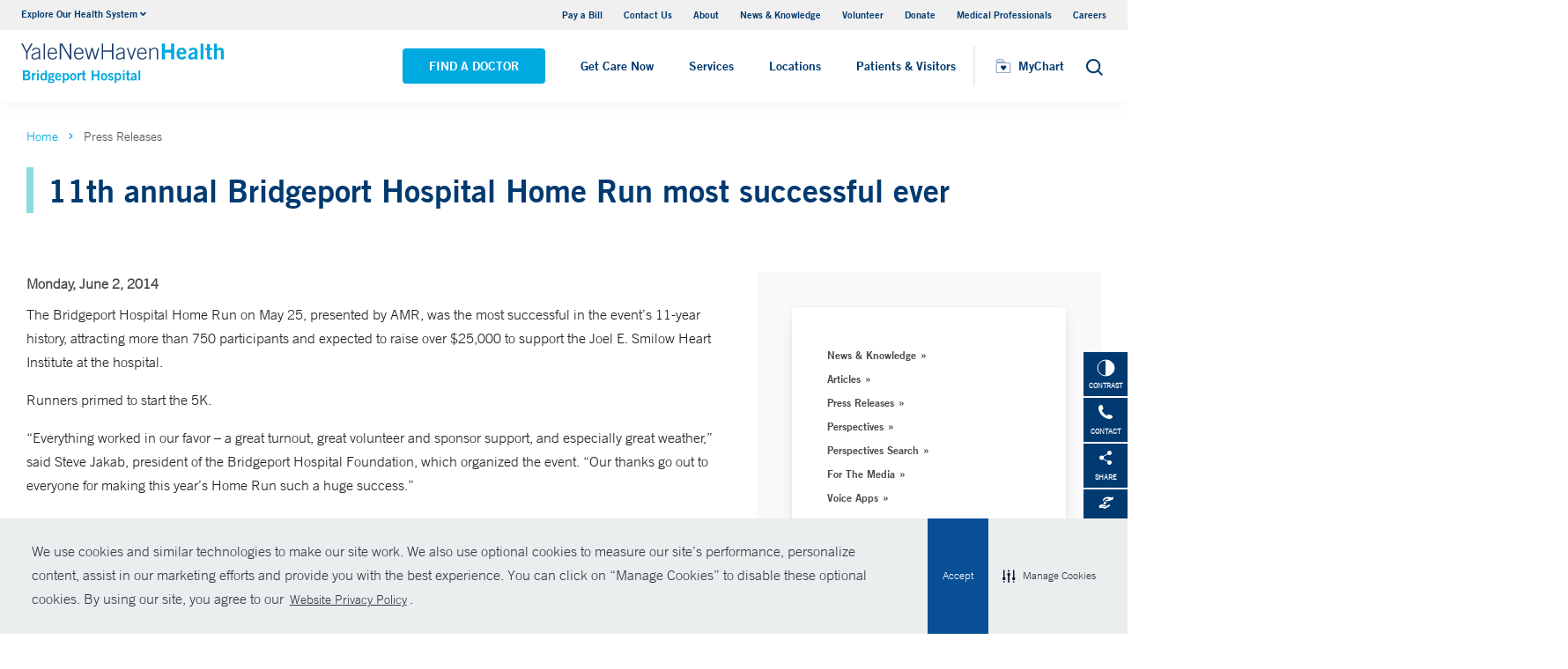

--- FILE ---
content_type: text/html; charset=utf-8
request_url: https://www.bridgeporthospital.org/news/11th-annual-bh-home-run-most-successful-ever
body_size: 15881
content:


<!DOCTYPE html>
<html lang="en" xmlns="http://www.w3.org/1999/xhtml">
<head>
    <title>11th annual Bridgeport Hospital Home Run most successful ever</title><meta itemprop="name" content="11th annual Bridgeport Hospital Home Run most successful ever" /><meta name="keywords" content="" /><meta name="description" content="The Bridgeport Hospital Home Run on May 25, presented by AMR, was the most successful in the event’s 11-year history, attracting more than 750 participants and expected to raise over $25,000 ..." /><meta itemprop="description" content="The Bridgeport Hospital Home Run on May 25, presented by AMR, was the most successful in the event’s 11-year history, attracting more than 750 participants and expected to raise over $25,000 ..." /><link rel="canonical" href="/news/11th-annual-bh-home-run-most-successful-ever"></link>
    <meta charset="utf-8" />
    <meta name="viewport" content="width=device-width, initial-scale=1, maximum-scale=1" />
    <link rel="apple-touch-icon" href="/Dist/img/apple-touch-icon.png" />
    <link rel="icon" type="image/x-icon" href="/Dist/img/favicon.ico" />
    <meta name="msapplication-TileColor" content="#da532c" />
    <meta name="analytics-site-name" content="" />
    <script type="application/ld+json">
        {
"@context": "https://schema.org",
"@type": "BreadCrumbList",
"ItemListElement": [{
"@type": "ListItem",
"position": "1",
"name": "bridgeport",
"item": "https://www.bridgeporthospital.org/"
},{
"@type": "ListItem",
"position": "2",
"name": "content",
"item": "https://www.bridgeporthospital.org/sitecore/content"
},{
"@type": "ListItem",
"position": "3",
"name": "News",
"item": "https://www.bridgeporthospital.org/sitecore/content/News"
},{
"@type": "ListItem",
"position": "4",
"name": "2014",
"item": "https://www.bridgeporthospital.org/sitecore/content/News/2014"
},{
"@type": "ListItem",
"position": "5",
"name": "06",
"item": "https://www.bridgeporthospital.org/sitecore/content/News/2014/06"
},{
"@type": "ListItem",
"position": "6",
"name": "News",
"item": "/news/11th-annual-bh-home-run-most-successful-ever"
}]
}
    </script>
    
    <script src="/Dist/Scripts/jquery.min.js"></script>
    <script src="/Dist/Scripts/glide.js"></script>
    <script src="/Dist/Scripts/markerclustererplus.min.js"></script>

    <script src="/Dist/Scripts/script.min.js?v=1028210815"></script>
    <link href="/Dist/Styles/style.min.css?v=1117092902" rel="stylesheet" type="text/css" />

    

    
    
    

    <script src="https://js.hcaptcha.com/1/api.js?onload=onloadCallback&render=explicit" async defer></script>

<style>
#feedbackcaptcha { text-align: left; }
</style>
<!-- After adding this script, call setConsentBannerParams({uuid: <unique id> }) to set unique ID for a customer.  -->
<script
	defer
	data-strict-csp
	data-skip-css="false"
	src="https://cdn-prod.securiti.ai/consent/cookie-consent-sdk-loader-strict-csp.js"
	data-tenant-uuid="a2538e5d-3aa9-4bd6-805c-2bbf101e33e3"
	data-domain-uuid="8fb35cfe-eeec-4506-8f5b-9387357b85d3"
	data-backend-url="https://app.securiti.ai">
</script>
<script type="text/javascript" src="https://cdn-prod.securiti.ai/consent/auto_blocking/a2538e5d-3aa9-4bd6-805c-2bbf101e33e3/8fb35cfe-eeec-4506-8f5b-9387357b85d3.js"></script>
<link rel='stylesheet' type='text/css' href='https://cdn-prod.securiti.ai/consent/cookie-consent.css' />
<link rel='stylesheet' type='text/css' href='https://cdn-prod.securiti.ai/consent/styles/a2538e5d-3aa9-4bd6-805c-2bbf101e33e3/8fb35cfe-eeec-4506-8f5b-9387357b85d3.css' />
<style>
.cc-window{
color: #35383E;
  background-color: #F2F0F0;
}
</style><script src="https://assets.adobedtm.com/be4705422c6a/247399b69a46/launch-d52a5ae2e559.min.js" async></script>
</head>
<body class="theme-cyan">
    <script type="text/javascript">
(function(c,a){if(!a.__SV){var b=window;try{var d,m,j,k=b.location,f=k.hash;d=function(a,b){return(m=a.match(RegExp(b+"=([^&]*)")))?m[1]:null};f&&d(f,"fpState")&&(j=JSON.parse(decodeURIComponent(d(f,"fpState"))),"fpeditor"===j.action&&(b.sessionStorage.setItem("_fpcehash",f),history.replaceState(j.desiredHash||"",c.title,k.pathname+k.search)))}catch(n){}var l,h;window.freshpaint=a;a._i=[];a.init=function(b,d,g){function c(b,i){var a=i.split(".");2==a.length&&(b=b[a[0]],i=a[1]);b[i]=function(){b.push([i].concat(Array.prototype.slice.call(arguments,
0)))}}var e=a;"undefined"!==typeof g?e=a[g]=[]:g="freshpaint";e.people=e.people||[];e.toString=function(b){var a="freshpaint";"freshpaint"!==g&&(a+="."+g);b||(a+=" (stub)");return a};e.people.toString=function(){return e.toString(1)+".people (stub)"};l="disable time_event track track_pageview track_links track_forms track_with_groups add_group set_group remove_group register register_once alias unregister identify name_tag set_config reset opt_in_tracking opt_out_tracking has_opted_in_tracking has_opted_out_tracking clear_opt_in_out_tracking people.set people.set_once people.unset people.increment people.append people.union people.track_charge people.clear_charges people.delete_user people.remove people group page alias ready addEventProperties addInitialEventProperties removeEventProperty addPageviewProperties".split(" ");
for(h=0;h<l.length;h++)c(e,l[h]);var f="set set_once union unset remove delete".split(" ");e.get_group=function(){function a(c){b[c]=function(){call2_args=arguments;call2=[c].concat(Array.prototype.slice.call(call2_args,0));e.push([d,call2])}}for(var b={},d=["get_group"].concat(Array.prototype.slice.call(arguments,0)),c=0;c<f.length;c++)a(f[c]);return b};a._i.push([b,d,g])};a.__SV=1.4;b=c.createElement("script");b.type="text/javascript";b.async=!0;b.src="undefined"!==typeof FRESHPAINT_CUSTOM_LIB_URL?
FRESHPAINT_CUSTOM_LIB_URL:"//perfalytics.com/static/js/freshpaint.js";(d=c.getElementsByTagName("script")[0])?d.parentNode.insertBefore(b,d):c.head.appendChild(b)}})(document,window.freshpaint||[]);
freshpaint.init("4ee18cc1-2f1a-4300-a6ad-897fcc9db9de");
freshpaint.page();
</script><script src="https://www.youtube.com/iframe_api"></script>
<!-- Google Tag Manager -->
<noscript><iframe src="//www.googletagmanager.com/ns.html?id=GTM-W96RLR"
height="0" width="0" style="display:none;visibility:hidden"></iframe></noscript>
<script>(function(w,d,s,l,i){w[l]=w[l]||[];w[l].push({'gtm.start':
new Date().getTime(),event:'gtm.js'});var f=d.getElementsByTagName(s)[0],
j=d.createElement(s),dl=l!='dataLayer'?'&l='+l:'';j.async=true;j.src=
'//www.googletagmanager.com/gtm.js?id='+i+dl;f.parentNode.insertBefore(j,f);
})(window,document,'script','dataLayer','GTM-W96RLR');</script>
<!-- End Google Tag Manager -->
    

    <!-- BEGIN NOINDEX -->
    <div class="mobile-main-nav">
        <a href="#main" class="skip-to-main-content-link">Skip to main content</a>
            <div class="mobile-main-nav__logo">
                <a href="https://www.bridgeporthospital.org/">
                    <img src="/-/media/Images/Logo/YNHHS_BH_hor_clr_484x127.ashx?h=127&amp;iar=0&amp;w=484&amp;hash=37BDF33E54B6E7A83223E51302940520" alt="Bridgeport Hospital logo" width="484" height="127" DisableWebEdit="True" />
                </a>
            </div>
                    <div class="mobile-main-nav__cta">
<a class="btn light-blue-filled" href="https://www.bridgeporthospital.org/find-a-doctor" DisableWebEdit="True">Find a Doctor</a><a class="btn light-blue-filled" href="https://www.ynhhs.org/get-care-now" DisableWebEdit="True">Get Care Now</a>            </div>
        <ul class="mobile-main-nav__main-menu">
                    <li class="mobile-main-nav__menu-item">
                            <button aria-expanded="false">
                                Services
                                <i class="fas fa-chevron-right dropdown-arrow"></i>
                            </button>
                                                    <div class="mobile-main-nav__panel">
                                <button class="mobile-main-nav__panel-return"><i class="fas fa-chevron-left dropdown-arrow"></i></button>
                                <div class="mobile-main-nav__panel-top">
                                    <h3>
                                        Services
                                    </h3>
                                    <button class="mobile-main-nav__panel-close"></button>
                                </div>
                                    <div class="mobile-main-nav__panel-main">
    <h4>Featured Specialties</h4>
        <ul>
                <li><a href="https://www.bridgeporthospital.org/services/cancer" DisableWebEdit="True">Cancer (Oncology)</a></li>
                <li><a href="https://www.bridgeporthospital.org/services/childrens-pediatrics" DisableWebEdit="True">Children&#39;s (Pediatrics)</a></li>
                <li><a href="https://www.bridgeporthospital.org/services/aging" DisableWebEdit="True">Geriatrics (Aging)</a></li>
                <li><a href="https://www.bridgeporthospital.org/services/heart-and-vascular" DisableWebEdit="True">Heart &amp; Vascular</a></li>
                <li><a href="https://www.bridgeporthospital.org/services/maternity" DisableWebEdit="True">Maternity</a></li>
                <li><a href="https://www.bridgeporthospital.org/services/neurology-neurosurgery" DisableWebEdit="True">Neurology &amp; Neurosurgery</a></li>
                <li><a href="https://www.bridgeporthospital.org/services/trauma-burn" DisableWebEdit="True">Trauma &amp; Burn</a></li>
                <li><a title="Urology" href="https://www.bridgeporthospital.org/services/urology" DisableWebEdit="True">Urology</a></li>
        </ul>
                                        <div class="mobile-main-nav__panel-cta">
                                            <a class="mobile-main-nav__menu-arrow" href="https://www.bridgeporthospital.org/services">View All Services</a>
                                        </div>
                                    </div>
                                                                    <div class="mobile-main-nav__panel-bottom">
    <h4>More Care</h4>
        <ul>
                <li><a href="https://www.ynhhs.org/patient-care/covid-19" DisableWebEdit="True">COVID-19 Resources</a></li>
                <li><a href="https://www.bridgeporthospital.org/medical-professionals" DisableWebEdit="True">Medical Professionals</a></li>
                <li><a href="https://www.ynhhs.org/get-care-now" DisableWebEdit="True">Get Care Now</a></li>
                <li><a href="https://www.ynhhs.org/patient-care/pharmacy" DisableWebEdit="True">Pharmacy</a></li>
                <li><a title="Urgent Care" href="https://www.ynhhs.org/urgent-care" DisableWebEdit="True">Urgent Care</a></li>
        </ul>
                                    </div>
                            </div>
                    </li>
                    <li class="mobile-main-nav__menu-item">
                            <button aria-expanded="false">
                                Locations
                                <i class="fas fa-chevron-right dropdown-arrow"></i>
                            </button>
                                                    <div class="mobile-main-nav__panel">
                                <button class="mobile-main-nav__panel-return"><i class="fas fa-chevron-left dropdown-arrow"></i></button>
                                <div class="mobile-main-nav__panel-top">
                                    <h3>
                                        Locations
                                    </h3>
                                    <button class="mobile-main-nav__panel-close"></button>
                                </div>
                                    <div class="mobile-main-nav__panel-main">
    <h4>Location Type</h4>
        <ul>
                <li><a href="https://www.bridgeporthospital.org/find-a-location#sort=relevancy&amp;numberOfResults=25&amp;f:facilitytype=[Outpatient%20Medical%20Centers]&amp;f:deliverynetwork=[Bridgeport%20Hospital]" DisableWebEdit="True">Ambulatory / Outpatient Care</a></li>
                <li><a href="https://www.bridgeporthospital.org/find-a-location#sort=relevancy&amp;numberOfResults=25&amp;f:facilitytype=[Blood%20Draw]&amp;f:deliverynetwork=[Bridgeport%20Hospital]" DisableWebEdit="True">Blood Draw</a></li>
                <li><a href="https://www.bridgeporthospital.org/find-a-location#sort=relevancy&amp;numberOfResults=25&amp;f:specialties=[Cancer%20(Oncology)]&amp;f:deliverynetwork=[Bridgeport%20Hospital]" DisableWebEdit="True">Cancer (Oncology)</a></li>
                <li><a href="https://www.bridgeporthospital.org/find-a-location#sort=relevancy&amp;numberOfResults=25&amp;f:specialties=[Occupational%20Health]&amp;f:deliverynetwork=[Bridgeport%20Hospital]" DisableWebEdit="True">Occupational Care</a></li>
                <li><a href="https://www.bridgeporthospital.org/find-a-location#sort=relevancy&amp;numberOfResults=25&amp;f:specialties=[Primary%20Care]&amp;f:deliverynetwork=[Bridgeport%20Hospital]" DisableWebEdit="True">Primary Care</a></li>
                <li><a href="https://www.bridgeporthospital.org/find-a-location#sort=relevancy&amp;numberOfResults=25&amp;f:specialties=[Radiology]&amp;f:deliverynetwork=[Bridgeport%20Hospital]" rel="noopener noreferrer" DisableWebEdit="True" target="_blank">Radiology</a></li>
                <li><a href="https://www.bridgeporthospital.org/find-a-location#sort=relevancy&amp;numberOfResults=25&amp;f:facilitytype=[Urgent%20Care]&amp;f:deliverynetwork=[Bridgeport%20Hospital]" DisableWebEdit="True">Urgent Care</a></li>
        </ul>
                                        <div class="mobile-main-nav__panel-cta">
                                            <a class="mobile-main-nav__menu-arrow" href="https://www.bridgeporthospital.org/find-a-location">Find a Location</a>
                                        </div>
                                    </div>
                                                                    <div class="mobile-main-nav__panel-bottom">
    <h4>Hospitals &amp; Multispecialty Locations</h4>
        <ul>
                <li><a href="/locations/bridgeport-267-grant-street" DisableWebEdit="True">Bridgeport Hospital</a></li>
                <li><a href="/locations/milford-300-seaside-avenue-campus" DisableWebEdit="True">Bridgeport Hospital Milford Campus</a></li>
                <li><a href="/locations/trumbull-5520-park-avenue-medical-center" DisableWebEdit="True">Park Avenue Medical Center</a></li>
        </ul>
    <div class="location-menu" data-column-id="{72BB6320-CD76-4D97-AFA6-7D7B250CF585}">
        <h4 class="location-title" data-location-title="Locations Near You"></h4>
            <ul class="locations-list">
                    <li><a href="/locations/bridgeport-267-grant-street">Bridgeport Hospital</a></li>
                    <li><a href="/locations/niantic-248-flanders-road-walk-in">Northeast Medical Group Walk-In Care - Niantic</a></li>
                    <li><a href="/locations/stonington-91-voluntown-road-walk-in">Walk-In Care - Stonington Medical Center - Stonington</a></li>
            </ul>
    </div>
                                    </div>
                            </div>
                    </li>
                    <li class="mobile-main-nav__menu-item">
                            <button aria-expanded="false">
                                Patients &amp; Visitors
                                <i class="fas fa-chevron-right dropdown-arrow"></i>
                            </button>
                                                    <div class="mobile-main-nav__panel">
                                <button class="mobile-main-nav__panel-return"><i class="fas fa-chevron-left dropdown-arrow"></i></button>
                                <div class="mobile-main-nav__panel-top">
                                    <h3>
                                        Patients &amp; Visitors
                                    </h3>
                                    <button class="mobile-main-nav__panel-close"></button>
                                </div>
                                    <div class="mobile-main-nav__panel-main">
    <h4>Patients</h4>
        <ul>
                <li><a href="https://www.bridgeporthospital.org/patients-visitors/billing-insurance" DisableWebEdit="True">Billing &amp; Insurance</a></li>
                <li><a href="https://www.ynhhs.org/events" DisableWebEdit="True">Classes &amp; Events</a></li>
                <li><a href="https://www.bridgeporthospital.org/patients-visitors/billing-insurance/Financial-assistance" DisableWebEdit="True">Financial Assistance</a></li>
                <li><a href="https://www.ynhhs.org/get-care-now" DisableWebEdit="True">Get Care Now</a></li>
                <li><a href="https://www.bridgeporthospital.org/services/support-services/language-services" DisableWebEdit="True">Language Services</a></li>
                <li><a href="https://www.ynhhs.org/patient-care/Patient-Rights-and-Responsibilities" DisableWebEdit="True">No Surprises Act</a></li>
                <li><a href="/locations/bridgeport-267-grant-street" DisableWebEdit="True">Parking</a></li>
                <li><a href="https://www.ynhhs.org/patient-care/covid-19" DisableWebEdit="True">Patient Guidelines</a></li>
                <li><a href="https://www.bridgeporthospital.org/patients-visitors/patient-rights" DisableWebEdit="True">Patient Rights and Responsibilities</a></li>
                <li><a href="https://mychart.ynhhs.org/MyChart-PRD/" DisableWebEdit="True">Pay Your Bill</a></li>
                <li><a href="https://www.bridgeporthospital.org/services/support-services" DisableWebEdit="True">Support Services</a></li>
        </ul>
    <h4>Visitors</h4>
        <ul>
                <li><a href="https://www.bridgeporthospital.org/patients-visitors/dining-options" DisableWebEdit="True">Dining Options</a></li>
                <li><a href="https://www.bridgeporthospital.org/patients-visitors/gift-shop" DisableWebEdit="True">Gift Shop</a></li>
                <li><a href="https://www.bridgeporthospital.org/patients-visitors" DisableWebEdit="True">Hospital Amenities</a></li>
                <li><a href="https://www.bridgeporthospital.org/patients-visitors/visiting-hours-guidelines" DisableWebEdit="True">Visitor Guidelines</a></li>
                <li><a href="https://www.bridgeporthospital.org/patients-visitors/e-greetings-form-bh" DisableWebEdit="True">Send a Patient Greeting</a></li>
                <li><a href="/locations/bridgeport-267-grant-street" DisableWebEdit="True">Where To Stay</a></li>
        </ul>
                                        <div class="mobile-main-nav__panel-cta">
                                            <a class="mobile-main-nav__menu-arrow" href="https://www.bridgeporthospital.org/patients-visitors">View All Patient &amp; Visitor Information</a>
                                        </div>
                                    </div>
                                                                    <div class="mobile-main-nav__panel-bottom">
    <h4>Online Tools</h4>
        <ul>
                <li><a href="https://mychart.ynhhs.org/MyChart-PRD/" rel="noopener noreferrer" DisableWebEdit="True" target="_blank">Make an Appointment</a></li>
                <li><a href="https://www.ynhhs.org/online-tools/MyChart" DisableWebEdit="True">MyChart</a></li>
                <li><a href="https://www.ynhhs.org/online-tools/Request-Medical-Records" DisableWebEdit="True">Request Medical Records</a></li>
                <li><a href="https://www.ynhhs.org/employee-spotlight" DisableWebEdit="True">Thank Your Caregiver - ThinkThanks Employee Spotlight</a></li>
                <li><a href="https://www.ynhhs.org/online-tools/mobile-app" DisableWebEdit="True">YM-YNH Go App</a></li>
        </ul>
                                    </div>
                            </div>
                    </li>
        </ul>
        <div  class="mobile-main-nav__locations expand-menu">
            <button id="explore-menu-button" aria-controls="explore-menu-dropdown">
                Explore Our Health System<i class="fas fa-chevron-down dropdown-arrow"></i>
            </button>
            <ul class="mobile-main-nav__locations-items" role="menu" aria-labelledby="explore-menu-button" id="explore-menu-dropdown">
                        <li role="presentation">
                            <a role="menuitem" tabindex="-1" href="https://www.ynhhs.org/">Yale New Haven Health</a>
                        </li>
                        <li role="presentation">
                            <a role="menuitem" tabindex="-1" href="https://www.bridgeporthospital.org/">Bridgeport Hospital</a>
                        </li>
                        <li role="presentation">
                            <a role="menuitem" tabindex="-1" href="https://www.ynhh.org/childrens-hospital">Yale New Haven Children&#39;s Hospital</a>
                        </li>
                        <li role="presentation">
                            <a role="menuitem" tabindex="-1" href="https://www.greenwichhospital.org/">Greenwich Hospital</a>
                        </li>
                        <li role="presentation">
                            <a role="menuitem" tabindex="-1" href="https://www.lmhospital.org/">Lawrence + Memorial Hospital</a>
                        </li>
                        <li role="presentation">
                            <a role="menuitem" tabindex="-1" href="https://www.ynhh.org/psychiatric">Yale New Haven Psychiatric Hospital</a>
                        </li>
                        <li role="presentation">
                            <a role="menuitem" tabindex="-1" href="https://www.ynhh.org/smilow">Smilow Cancer Hospital</a>
                        </li>
                        <li role="presentation">
                            <a role="menuitem" tabindex="-1" href="https://www.ynhhs.org/urgent-care">Yale New Haven Health Urgent Care</a>
                        </li>
                        <li role="presentation">
                            <a role="menuitem" tabindex="-1" href="https://www.westerlyhospital.org/">Westerly Hospital</a>
                        </li>
                        <li role="presentation">
                            <a role="menuitem" tabindex="-1" href="https://www.ynhh.org/">Yale New Haven Hospital</a>
                        </li>
                        <li role="presentation">
                            <a role="menuitem" tabindex="-1" href="https://www.ynhhs.org/clinical-affiliates">Clinical Affiliates</a>
                        </li>
                        <li role="presentation">
                            <a role="menuitem" tabindex="-1" href="https://www.northeastmedicalgroup.org/">Northeast Medical Group</a>
                        </li>
            </ul>
        </div>
            <ul class="mobile-main-nav__utility-links">

                    <li><a href="https://mychart.ynhhs.org/MyChart-PRD/Billing/Summary" rel="noopener noreferrer" DisableWebEdit="True" target="_blank">Pay a Bill</a></li>
                    <li><a href="https://www.bridgeporthospital.org/contact" DisableWebEdit="True">Contact Us</a></li>
                    <li><a title="About" href="https://www.bridgeporthospital.org/about" DisableWebEdit="True">About</a></li>
                    <li><a title="News &amp; Knowledge" href="https://www.ynhhs.org/news-media/blog" DisableWebEdit="True">News &amp; Knowledge</a></li>
                    <li><a href="https://www.bridgeporthospital.org/about/community/Volunteering" DisableWebEdit="True">Volunteer</a></li>
                    <li><a href="http://foundation.bridgeporthospital.org/" DisableWebEdit="True">Donate</a></li>
                    <li><a title="Medical Professionals" href="https://www.bridgeporthospital.org/medical-professionals" DisableWebEdit="True">Medical Professionals</a></li>
                    <li><a title="Careers" href="https://www.bridgeporthospital.org/careers" DisableWebEdit="True">Careers</a></li>
            </ul>
                <button class="mobile-main-nav__close" aria-label="Close Mobile Menu"></button>
    </div>





    <div class="utility-nav is-hidden-touch">
        <a href="#main" class="skip-to-main-content-link">Skip to main content</a>
        <div class="inner-container">
                <div class="dropdown">
                    <div class="dropdown-trigger">
                        <a class="dropdown-btn" aria-haspopup="true" aria-controls="dropdown-menu">
                            <span>Explore Our Health System</span>
                            <span class="icon is-small">
                                <i class="fas fa-angle-down" aria-hidden="true"></i>
                            </span>
                        </a>
                    </div>
                    <div class="dropdown-menu" role="menu">
                        <div class="dropdown-content">
                                    <a href="https://www.ynhhs.org/" class="dropdown-item">Yale New Haven Health</a>
                                    <a href="https://www.bridgeporthospital.org/" class="dropdown-item">Bridgeport Hospital</a>
                                    <a href="https://www.ynhh.org/childrens-hospital" class="dropdown-item">Yale New Haven Children&#39;s Hospital</a>
                                    <a href="https://www.greenwichhospital.org/" class="dropdown-item">Greenwich Hospital</a>
                                    <a href="https://www.lmhospital.org/" class="dropdown-item">Lawrence + Memorial Hospital</a>
                                    <a href="https://www.ynhh.org/psychiatric" class="dropdown-item">Yale New Haven Psychiatric Hospital</a>
                                    <a href="https://www.ynhh.org/smilow" class="dropdown-item">Smilow Cancer Hospital</a>
                                    <a href="https://www.ynhhs.org/urgent-care" class="dropdown-item">Yale New Haven Health Urgent Care</a>
                                    <a href="https://www.westerlyhospital.org/" class="dropdown-item">Westerly Hospital</a>
                                    <a href="https://www.ynhh.org/" class="dropdown-item">Yale New Haven Hospital</a>
                                    <a href="https://www.ynhhs.org/clinical-affiliates" class="dropdown-item">Clinical Affiliates</a>
                                    <a href="https://www.northeastmedicalgroup.org/" class="dropdown-item">Northeast Medical Group</a>
                        </div>
                    </div>
                </div>
            <div class="link-container">
<a href="https://mychart.ynhhs.org/MyChart-PRD/Billing/Summary" rel="noopener noreferrer" DisableWebEdit="True" target="_blank">Pay a Bill</a><a href="https://www.bridgeporthospital.org/contact" DisableWebEdit="True">Contact Us</a><a title="About" href="https://www.bridgeporthospital.org/about" DisableWebEdit="True">About</a><a title="News &amp; Knowledge" href="https://www.ynhhs.org/news-media/blog" DisableWebEdit="True">News &amp; Knowledge</a><a href="https://www.bridgeporthospital.org/about/community/Volunteering" DisableWebEdit="True">Volunteer</a><a href="http://foundation.bridgeporthospital.org/" DisableWebEdit="True">Donate</a><a title="Medical Professionals" href="https://www.bridgeporthospital.org/medical-professionals" DisableWebEdit="True">Medical Professionals</a><a title="Careers" href="https://www.bridgeporthospital.org/careers" DisableWebEdit="True">Careers</a>                            </div>
        </div>
    </div>
    <header class="header">
        <div class="header__main-wrapper">
            <div class="header__container">
                <div class="header__logo">
                    <a href="https://www.bridgeporthospital.org/">
                        <img src="/-/media/Images/Logo/YNHHS_BH_hor_clr_484x127.ashx?h=127&amp;iar=0&amp;w=484&amp;hash=37BDF33E54B6E7A83223E51302940520" alt="Bridgeport Hospital logo" width="484" height="127" DisableWebEdit="True" />
                    </a>
                </div>
                <nav class="header__nav" aria-label="main navigation">
                        <ul class="header__nav-list">
                                            <li class="header__nav-item"><a class="light-blue-filled" href="https://www.bridgeporthospital.org/find-a-doctor" DisableWebEdit="True">Find a Doctor</a></li>
                                            <li class="header__nav-item"><a class="light-blue-filled" href="https://www.ynhhs.org/get-care-now" DisableWebEdit="True">Get Care Now</a></li>
                                                                <li class="header__nav-item has-submenu">
                                        <button class="active-trigger" aria-expanded="false">
                                            Services
                                        </button>
                                            <div class="drop-down">
                                                    <div class="drop-left">
                                                        <div class="drop-top">
    <div class="drop-top__left-inner">
        <h3>Featured Specialties</h3>
        <div>
                    <ul>
                            <li><a href="https://www.bridgeporthospital.org/services/cancer" DisableWebEdit="True">Cancer (Oncology)</a></li>
                            <li><a href="https://www.bridgeporthospital.org/services/childrens-pediatrics" DisableWebEdit="True">Children&#39;s (Pediatrics)</a></li>
                            <li><a href="https://www.bridgeporthospital.org/services/aging" DisableWebEdit="True">Geriatrics (Aging)</a></li>
                            <li><a href="https://www.bridgeporthospital.org/services/heart-and-vascular" DisableWebEdit="True">Heart &amp; Vascular</a></li>
                    </ul>
                    <ul>
                            <li><a href="https://www.bridgeporthospital.org/services/maternity" DisableWebEdit="True">Maternity</a></li>
                            <li><a href="https://www.bridgeporthospital.org/services/neurology-neurosurgery" DisableWebEdit="True">Neurology &amp; Neurosurgery</a></li>
                            <li><a href="https://www.bridgeporthospital.org/services/trauma-burn" DisableWebEdit="True">Trauma &amp; Burn</a></li>
                            <li><a title="Urology" href="https://www.bridgeporthospital.org/services/urology" DisableWebEdit="True">Urology</a></li>
                    </ul>
        </div>
    </div>
                                                                                                                    </div>
                                                            <div class="drop-bottom">
                                                                <a class="drop-down__menu-arrow" href="https://www.bridgeporthospital.org/services">View All Services</a>
                                                            </div>
                                                    </div>
                                                                                                    <div class="drop-right">
                                                        <div class="drop-top">
    <div class="drop-top__left-inner">
        <h3>More Care</h3>
        <div>
                    <ul class="">
                            <li><a href="https://www.ynhhs.org/patient-care/covid-19" DisableWebEdit="True">COVID-19 Resources</a></li>
                            <li><a href="https://www.bridgeporthospital.org/medical-professionals" DisableWebEdit="True">Medical Professionals</a></li>
                            <li><a href="https://www.ynhhs.org/get-care-now" DisableWebEdit="True">Get Care Now</a></li>
                            <li><a href="https://www.ynhhs.org/patient-care/pharmacy" DisableWebEdit="True">Pharmacy</a></li>
                            <li><a title="Urgent Care" href="https://www.ynhhs.org/urgent-care" DisableWebEdit="True">Urgent Care</a></li>
                    </ul>
        </div>
    </div>
                                                                                                                    </div>
                                                        <div class="drop-bottom"></div>
                                                    </div>
                                                <button class="drop-down__close"><span>close</span></button>
                                            </div>
                                    </li>
                                    <li class="header__nav-item has-submenu">
                                        <button class="active-trigger" aria-expanded="false">
                                            Locations
                                        </button>
                                            <div class="drop-down">
                                                    <div class="drop-left">
                                                        <div class="drop-top">
    <div class="drop-top__left-inner">
        <h3>Location Type</h3>
        <div>
                    <ul class="">
                            <li><a href="https://www.bridgeporthospital.org/find-a-location#sort=relevancy&amp;numberOfResults=25&amp;f:facilitytype=[Outpatient%20Medical%20Centers]&amp;f:deliverynetwork=[Bridgeport%20Hospital]" DisableWebEdit="True">Ambulatory / Outpatient Care</a></li>
                            <li><a href="https://www.bridgeporthospital.org/find-a-location#sort=relevancy&amp;numberOfResults=25&amp;f:facilitytype=[Blood%20Draw]&amp;f:deliverynetwork=[Bridgeport%20Hospital]" DisableWebEdit="True">Blood Draw</a></li>
                            <li><a href="https://www.bridgeporthospital.org/find-a-location#sort=relevancy&amp;numberOfResults=25&amp;f:specialties=[Cancer%20(Oncology)]&amp;f:deliverynetwork=[Bridgeport%20Hospital]" DisableWebEdit="True">Cancer (Oncology)</a></li>
                            <li><a href="https://www.bridgeporthospital.org/find-a-location#sort=relevancy&amp;numberOfResults=25&amp;f:specialties=[Occupational%20Health]&amp;f:deliverynetwork=[Bridgeport%20Hospital]" DisableWebEdit="True">Occupational Care</a></li>
                            <li><a href="https://www.bridgeporthospital.org/find-a-location#sort=relevancy&amp;numberOfResults=25&amp;f:specialties=[Primary%20Care]&amp;f:deliverynetwork=[Bridgeport%20Hospital]" DisableWebEdit="True">Primary Care</a></li>
                            <li><a href="https://www.bridgeporthospital.org/find-a-location#sort=relevancy&amp;numberOfResults=25&amp;f:specialties=[Radiology]&amp;f:deliverynetwork=[Bridgeport%20Hospital]" rel="noopener noreferrer" DisableWebEdit="True" target="_blank">Radiology</a></li>
                            <li><a href="https://www.bridgeporthospital.org/find-a-location#sort=relevancy&amp;numberOfResults=25&amp;f:facilitytype=[Urgent%20Care]&amp;f:deliverynetwork=[Bridgeport%20Hospital]" DisableWebEdit="True">Urgent Care</a></li>
                    </ul>
        </div>
    </div>
                                                                                                                    </div>
                                                            <div class="drop-bottom">
                                                                <a class="drop-down__menu-arrow" href="https://www.bridgeporthospital.org/find-a-location">Find a Location</a>
                                                            </div>
                                                    </div>
                                                                                                    <div class="drop-right">
                                                        <div class="drop-top">
    <div class="drop-top__left-inner">
        <h3>Hospitals &amp; Multispecialty Locations</h3>
        <div>
                    <ul class="">
                            <li><a href="/locations/bridgeport-267-grant-street" DisableWebEdit="True">Bridgeport Hospital</a></li>
                            <li><a href="/locations/milford-300-seaside-avenue-campus" DisableWebEdit="True">Bridgeport Hospital Milford Campus</a></li>
                            <li><a href="/locations/trumbull-5520-park-avenue-medical-center" DisableWebEdit="True">Park Avenue Medical Center</a></li>
                    </ul>
        </div>
    </div>
                                                                <div class="drop-top__right-inner drop-top__left-inner location-menu" data-column-id="{72BB6320-CD76-4D97-AFA6-7D7B250CF585}">
        <h3 class="location-title" data-location-title="Locations Near You">
            
        </h3>
        <div>
                <ul class="locations-list ">
                        <li><a href="/locations/bridgeport-267-grant-street">Bridgeport Hospital</a></li>
                        <li><a href="/locations/niantic-248-flanders-road-walk-in">Northeast Medical Group Walk-In Care - Niantic</a></li>
                        <li><a href="/locations/stonington-91-voluntown-road-walk-in">Walk-In Care - Stonington Medical Center - Stonington</a></li>
                </ul>
        </div>
    </div>
                                                        </div>
                                                        <div class="drop-bottom"></div>
                                                    </div>
                                                <button class="drop-down__close"><span>close</span></button>
                                            </div>
                                    </li>
                                    <li class="header__nav-item has-submenu">
                                        <button class="active-trigger" aria-expanded="false">
                                            Patients &amp; Visitors
                                        </button>
                                            <div class="drop-down">
                                                    <div class="drop-left">
                                                        <div class="drop-top">
    <div class="drop-top__left-inner">
        <h3>Patients</h3>
        <div>
                    <ul>
                            <li><a href="https://www.bridgeporthospital.org/patients-visitors/billing-insurance" DisableWebEdit="True">Billing &amp; Insurance</a></li>
                            <li><a href="https://www.ynhhs.org/events" DisableWebEdit="True">Classes &amp; Events</a></li>
                            <li><a href="https://www.bridgeporthospital.org/patients-visitors/billing-insurance/Financial-assistance" DisableWebEdit="True">Financial Assistance</a></li>
                            <li><a href="https://www.ynhhs.org/get-care-now" DisableWebEdit="True">Get Care Now</a></li>
                            <li><a href="https://www.bridgeporthospital.org/services/support-services/language-services" DisableWebEdit="True">Language Services</a></li>
                    </ul>
                    <ul>
                            <li><a href="https://www.ynhhs.org/patient-care/Patient-Rights-and-Responsibilities" DisableWebEdit="True">No Surprises Act</a></li>
                            <li><a href="/locations/bridgeport-267-grant-street" DisableWebEdit="True">Parking</a></li>
                            <li><a href="https://www.ynhhs.org/patient-care/covid-19" DisableWebEdit="True">Patient Guidelines</a></li>
                            <li><a href="https://www.bridgeporthospital.org/patients-visitors/patient-rights" DisableWebEdit="True">Patient Rights and Responsibilities</a></li>
                            <li><a href="https://mychart.ynhhs.org/MyChart-PRD/" DisableWebEdit="True">Pay Your Bill</a></li>
                    </ul>
        </div>
    </div>
                                                                <div class="drop-top__right-inner">
        <h3>Visitors</h3>
        <div>
                    <ul class="">
                            <li><a href="https://www.bridgeporthospital.org/patients-visitors/dining-options" DisableWebEdit="True">Dining Options</a></li>
                            <li><a href="https://www.bridgeporthospital.org/patients-visitors/gift-shop" DisableWebEdit="True">Gift Shop</a></li>
                            <li><a href="https://www.bridgeporthospital.org/patients-visitors" DisableWebEdit="True">Hospital Amenities</a></li>
                            <li><a href="https://www.bridgeporthospital.org/patients-visitors/visiting-hours-guidelines" DisableWebEdit="True">Visitor Guidelines</a></li>
                            <li><a href="https://www.bridgeporthospital.org/patients-visitors/e-greetings-form-bh" DisableWebEdit="True">Send a Patient Greeting</a></li>
                            <li><a href="/locations/bridgeport-267-grant-street" DisableWebEdit="True">Where To Stay</a></li>
                    </ul>
        </div>
    </div>
                                                        </div>
                                                            <div class="drop-bottom">
                                                                <a class="drop-down__menu-arrow" href="https://www.bridgeporthospital.org/patients-visitors">View All Patient &amp; Visitor Information</a>
                                                            </div>
                                                    </div>
                                                                                                    <div class="drop-right">
                                                        <div class="drop-top">
    <div class="drop-top__left-inner">
        <h3>Online Tools</h3>
        <div>
                    <ul class="">
                            <li><a href="https://mychart.ynhhs.org/MyChart-PRD/" rel="noopener noreferrer" DisableWebEdit="True" target="_blank">Make an Appointment</a></li>
                            <li><a href="https://www.ynhhs.org/online-tools/MyChart" DisableWebEdit="True">MyChart</a></li>
                            <li><a href="https://www.ynhhs.org/online-tools/Request-Medical-Records" DisableWebEdit="True">Request Medical Records</a></li>
                            <li><a href="https://www.ynhhs.org/employee-spotlight" DisableWebEdit="True">Thank Your Caregiver - ThinkThanks Employee Spotlight</a></li>
                            <li><a href="https://www.ynhhs.org/online-tools/mobile-app" DisableWebEdit="True">YM-YNH Go App</a></li>
                    </ul>
        </div>
    </div>
                                                                                                                    </div>
                                                        <div class="drop-bottom"></div>
                                                    </div>
                                                <button class="drop-down__close"><span>close</span></button>
                                            </div>
                                    </li>
                        </ul>
                </nav>
                <div class="header__right  ">
                    <div class="header__right-wrapper">
<a href="https://mychart.ynhhs.org/MyChart-PRD/Authentication/Login?" rel="noopener noreferrer" hasDisableWebEdit="True" target="_blank"><img src="/-/media/Images/Icons/Header-Icons/icon-mychart-header.ashx?iar=0&amp;hash=65F8CEB084B4838CD046EF032FAA6222" alt="My chart icon, a folder with a heart in the middle." DisableWebEdit="True" />                            <span>MyChart</span>
</a>                        <button class="header__search" aria-expanded="false">
                            <span>Search</span>
                            <img src="/-/media/Images/Icons/Header-Icons/icon-search.ashx?iar=0&amp;hash=9B497E70A197DB7B978628BC7F382EB4" class="icon-default" alt="Search icon magnifying glass" title="Search icon magnifying glass" DisableWebEdit="True" />
                            <img src="/-/media/Images/Icons/Header-Icons/close-search.ashx?iar=0&amp;hash=ADF7FAD1D54E8EA37EB30B6DB3D09526" class="icon-active" alt="close search" DisableWebEdit="True" />
                        </button>
                    </div>
                    <button class="header__burger" aria-label="menu" aria-expanded="false">
                        <span></span>
                        <span></span>
                        <span></span>
                    </button>
                </div>
            </div>
            <div class="main-search-nav">
                <div class="main-search-nav__wrapper">
                    <button class="main-search-nav__panel-close" aria-label="close menu"></button>
                    <a class="main-search-nav__logo" href="/">
                        <img src="/-/media/Images/Logo/YNHHS_BH_hor_clr_484x127.ashx?h=127&amp;iar=0&amp;w=484&amp;hash=37BDF33E54B6E7A83223E51302940520" alt="Bridgeport Hospital logo" width="484" height="127" DisableWebEdit="True" />
                    </a>
                    <img src="/-/media/Images/Icons/Header-Icons/icon-search.ashx?iar=0&amp;hash=9B497E70A197DB7B978628BC7F382EB4" class="main-search-nav__search-identifier" alt="Search icon magnifying glass" title="Search icon magnifying glass" DisableWebEdit="True" />
                    <div id="mobileNavSearchIcon" class="input-container">
                        



<script>
    document.addEventListener("CoveoSearchEndpointInitialized", function() {
        var searchboxElement = document.getElementById("coveo234hj23");
        searchboxElement.addEventListener("CoveoComponentInitialized", function() {
            CoveoForSitecore.initSearchboxIfStandalone(searchboxElement, "https://www.bridgeporthospital.org/search");
        });
    })
</script>    <div id="coveo234hj23_container" class="coveo-for-sitecore-search-box-container"
           data-prebind-maximum-age='currentMaximumAge'
  data-pipeline='Site Search Pipeline'
>
        <div id="coveo234hj23"
             class="CoveoSearchbox"
               data-enable-omnibox='true'
  data-prebind-maximum-age='currentMaximumAge'
  data-pipeline='Site Search Pipeline'
  data-placeholder='Search'
  data-clear-filters-on-new-query='false'
>
            
            
<script type="text/javascript">
    document.addEventListener("CoveoSearchEndpointInitialized", function() {
        var componentId = "coveo234hj23";
        var componentElement = document.getElementById(componentId);

        function showError(error) {
                console.error(error);
        }

        function areCoveoResourcesIncluded() {
            return typeof (Coveo) !== "undefined";
        }

        if (areCoveoResourcesIncluded()) {
            var event = document.createEvent("CustomEvent");
            event.initEvent("CoveoComponentInitialized", false, true);
            
            setTimeout(function() {
                componentElement.dispatchEvent(event);
            }, 0);
        } else {
            componentElement.classList.add("invalid");
            showError("The Coveo Resources component must be included in this page.");
        }
    });
</script>
            <div class="CoveoForSitecoreBindWithUserContext"></div>
            <div class="CoveoForSitecoreExpressions"></div>
            <div class="CoveoForSitecoreConfigureSearchHub" data-sc-search-hub="search"></div>
        </div>
        
    </div>

                    </div>
                    <div class="main-search-nav__bottom">
                                <div class="main-search-nav__left">
                                    <h3>Popular Services</h3>
                                    <ul>
                                            <li><a href="https://www.bridgeporthospital.org/services/heart-and-vascular">Heart &amp; Vascular</a></li>
                                            <li><a href="https://www.bridgeporthospital.org/services/maternity">Maternity</a></li>
                                            <li><a href="https://www.bridgeporthospital.org/services/radiology">Radiology</a></li>
                                    </ul>
                                    <a class="btn has-arrow" href="https://www.bridgeporthospital.org/services">View All Services</a>
                                </div>
                                <div class="main-search-nav__center">
                                    <h3>Popular Locations</h3>
                                    <ul>
                                            <li><a href="/locations/bridgeport-267-grant-street">Outpatient Surgery - Bridgeport Hospital</a></li>
                                            <li><a href="/locations/trumbull-5520-park-avenue-medical-center">Park Avenue Medical Center</a></li>
                                            <li><a>Primary Care Center - Bridgeport Hospital</a></li>
                                    </ul>
                                    <a class="btn has-arrow" href="https://www.bridgeporthospital.org/find-a-location">View All Locations</a>
                                </div>
                                <div class="main-search-nav__right">
                                    <h4>Frequent Searches</h4>
                                        <ul>
                                                <li>
                                                    <a href="https://www.bridgeporthospital.org/careers">Careers</a>
                                                </li>
                                                <li>
                                                    <a href="https://www.ynhhs.org/patient-care/maternity/childbirth-parenting-classes">Childbirth Education</a>
                                                </li>
                                                <li>
                                                    <a href="https://www.bridgeporthospital.org/patients-visitors/visiting-hours-guidelines">Visiting Hours</a>
                                                </li>
                                        </ul>
                                </div>
                    </div>
                </div>
            </div>
        </div>
    </header>
<script>
    
</script>

    <!--Toolbar Desktop -->
    <div class="main-right-box toolbar toolbar-desktop is-hidden-touch">
        <!-- Contrast -->
        <div class="toolbar-box">
            <div class="icon">
                <img src="/Dist/img/contrast-icon.svg" alt="">
            </div>
            <p class="label">Contrast</p>
            <div class="field slide-field">
                <div class="share-container">
                    <div><span>Off</span></div>
                    <div>
                        <input id="switchRoundedDefault" type="checkbox" name="switchRoundedDefault" class="switch is-rounded contrast-checkbox desktop-input" aria-label="Enable high‑contrast mode">
                        <label for="switchRoundedDefault"></label>
                    </div>
                    
                    <div><span>On</span></div>
                </div>

            </div>
        </div>
            <!-- Contact -->
            <a class="toolbar-box" href="https://www.bridgeporthospital.org/contact" target="_blank">
                <div class="icon">
                    <img src="/Dist/img/contact-icon.svg" alt="">
                </div>
                <p class="label">Contact</p>
            </a>
        <!-- Share -->
        <div class="toolbar-box">
            <div class="icon">
                <img src="/Dist/img/share-icon.svg" alt="">
            </div>
            <p class="label">Share</p>
            <div class="slide-field share">
                <div class="share-container">
                    <div>
                        <a href="/cdn-cgi/l/email-protection#[base64]" title="Share through e-mail"><i class="far fa-envelope"></i></a>
                    </div>
                    <div>
                        <a href="javascript:openFacebookShareModal(&#39;https://www.bridgeporthospital.org/news/11th-annual-bh-home-run-most-successful-ever&#39;, 520, 350)" title="Share through Facebook"><i class="fab fa-facebook-f"></i></a>
                    </div>
                    <div>
                        <a href="javascript:openTwitterShareModal(&#39;https://www.bridgeporthospital.org/news/11th-annual-bh-home-run-most-successful-ever&#39;, &#39;News&#39;, 520, 350)" title="Share through Twitter"><i class="fab fa-twitter"></i></a>
                    </div>
                </div>
            </div>
        </div>
            <!-- Donate -->
            <a class="toolbar-box" href="http://foundation.bridgeporthospital.org/" target="_blank">
                <div class="icon">
                    <img src="/Dist/img/donate-icon.svg" alt="">
                </div>
                <p class="label">Donate</p>
            </a>

            <!-- MyChart -->
            <a class="toolbar-box" href="https://mychart.ynhhs.org/MyChart-PRD/Authentication/Login?" target="_blank">
                <div class="icon">
                    <img src="/Dist/img/mychar-icon.svg" alt="">
                </div>
                <p class="label">MyChart</p>
            </a>
    </div>
    <!--Toolbar Mobile -->
    <div class="main-right-box toolbar toolbar-mobile is-hidden-desktop">
        <div class="toolbar-box help">
            <div class="icon">
                <i class="far fa-hand-point-up"></i>
            </div>
            <p class="label">Help</p>
            <div class="field menu-slideout">
                <!-- Contrast -->
                <div class="toolbar-box mobile">
                    <div class="icon">
                        <img src="/Dist/img/contrast-icon.svg" alt="">
                    </div>
                    <p class="label">Contrast</p>
                    <div class="field slide-field">
                        <div><span>Off</span></div>
                        <div>
                            <input id="switchRoundedMobile" type="checkbox" name="switchRoundedMobile" class="switch is-rounded contrast-checkbox mobile-input" aria-label="Enable high‑contrast mode">
                            <label for="switchRoundedMobile"></label>
                        </div>
                        <div><span>On</span></div>
                    </div>
                </div>
                    <!-- Contact -->
                    <a class="toolbar-box mobile" href="https://www.bridgeporthospital.org/contact" target="_blank">
                        <div class="icon">
                            <img src="/Dist/img/contact-icon.svg" alt="">
                        </div>
                        <p class="label">Contact</p>
                    </a>
                <!-- Share -->
                <div class="toolbar-box mobile">
                    <div class="icon">
                        <img src="/Dist/img/share-icon.svg" alt="">
                    </div>
                    <p class="label">Share</p>
                    <div class="slide-field share">
                        <div class="share-container">
                            <div>
                                <a href="/cdn-cgi/l/email-protection#[base64]" title="Share through e-mail"><i class="far fa-envelope"></i></a>
                            </div>
                            <div>
                                <a href="javascript:openFacebookShareModal(&#39;https://www.bridgeporthospital.org/news/11th-annual-bh-home-run-most-successful-ever&#39;, 520, 350)" title="Share through Facebook"><i class="fab fa-facebook-f"></i></a>
                            </div>
                            <div>
                                <a href="javascript:openTwitterShareModal(&#39;https://www.bridgeporthospital.org/news/11th-annual-bh-home-run-most-successful-ever&#39;, &#39;News&#39;, 520, 350)" title="Share through Twitter"><i class="fab fa-twitter"></i></a>
                            </div>
                        </div>
                    </div>
                </div>
                    <!-- Donate -->
                    <a class="toolbar-box" href="http://foundation.bridgeporthospital.org/" target="_blank">
                        <div class="icon">
                            <img src="/Dist/img/donate-icon.svg" alt="">
                        </div>
                        <p class="label">Donate</p>
                    </a>
                                    <!-- MyChart -->
                    <a class="toolbar-box" href="https://mychart.ynhhs.org/MyChart-PRD/Authentication/Login?" target="_blank">
                        <div class="icon">
                            <img src="/Dist/img/mychar-icon.svg" alt="">
                        </div>
                        <p class="label">MyChart</p>
                    </a>
            </div>
        </div>
        
    </div>
<!-- Main Navigation Helpers -->

    <div class="dropdown-overlay"></div>
    <!-- END NOINDEX -->
    <!-- BEGIN NOINDEX -->
    <div class="accordion card link-list right-rail-mobile is-hidden-desktop">
        <div id="mobile-rr" class="accordion-toggle explore-section"><h4>Explore this section</h4></div>
        <div class="accordion-content card-content" id="content-mobile-rr">
            <div class="link-container">
                <ul>


                        <ul>
                                <li><a  href="https://www.ynhhs.org/news-media/blog">News &amp; Knowledge</a></li>
                                <li><a  href="https://www.ynhhs.org/news-media/blog-search">Articles</a></li>
                                <li><a  href="https://www.ynhhs.org/news-media/news">Press Releases</a></li>
                                <li><a  href="https://www.ynhhs.org/news-media/perspectives">Perspectives</a></li>
                                <li><a  href="https://www.ynhhs.org/news-media/perspectives-search">Perspectives Search</a></li>
                                <li><a  href="https://www.ynhhs.org/news-media/for-the-media">For The Media</a></li>
                                <li><a  href="https://www.ynhhs.org/news-media/voice-apps">Voice Apps</a></li>
                        </ul>

                </ul>
            </div>
        </div>
    </div>
    <!-- END NOINDEX -->

<div class="container">
        <!-- BEGIN NOINDEX -->
    <div class="inner-container-main">
        <ul class="breadcrumb">
                <li><a class="home" href="https://www.bridgeporthospital.org/">Home</a></li>



                <li><div>Press Releases</div></li>
        </ul>
    </div>
    <!-- END NOINDEX -->
    <div class="columns">
        <div class="column is-12">
            <div class="hero page">
                <div class="content-container">

                    <div class="hero-actions no-image" >
                        <div>
                                <h1 class="border">11th annual Bridgeport Hospital Home Run most successful ever     </h1>


                        </div>
                    </div>
                </div>
            </div>
        </div>
    </div>

    <main id="main">
    

<div class="inner-container-main">
    <div class="columns ">
        <div class="column is-8">
                        <p class="date">Monday, June 2, 2014</p>
        <div class="rich-text">
            <p>The Bridgeport Hospital Home Run on May 25, presented by AMR, was the most successful in the event&rsquo;s 11-year history, attracting more than 750 participants and expected to raise over $25,000 to support the Joel E. Smilow Heart Institute at the hospital.</p>
<p>Runners primed to start the 5K.</p>
<p>&ldquo;Everything worked in our favor &ndash; a great turnout, great volunteer and sponsor support, and especially great weather,&rdquo; said Steve Jakab, president of the Bridgeport Hospital Foundation, which organized the event. &ldquo;Our thanks go out to everyone for making this year&rsquo;s Home Run such a huge success.&rdquo;</p>
<p>The Bridgeport Hospital Home Run, which begins and ends at the Ballpark at Harbor Yard, home of the Bridgeport Bluefish, includes a 5K run, walk and wheelchair race, and a children&rsquo;s fun run inside the ballpark.</p>
<p>Although participants came from all over Connecticut, Trumbull residents made a special mark on the event. Overall 5K winner Matt Ferroro and women&rsquo;s champion Lisa Romanchick are both from Trumbull. Wheelchair racer Kari Craddock, 10, also lives in Trumbull. This was her third 5K and she achieved her personal best time.</p>
<p>&ldquo;Kari&rsquo;s participation was inspiring,&rdquo; Jakab said. &ldquo;And it underscored the fact that the Home Run is an inclusive event, not limited to serious runners. Many people choose to walk the 5K course, as well, many of them pushing baby strollers. The aim is to promote good heart health through exercise.&rdquo;</p>
<p>Trophies were also presented to the top three men and women 5K finishers in several age categories, from 9 and under to 80 and over. Carl Sylvester of Shelton received the first-ever Vic Weinstein memorial trophy for best time in the 70 and over group.</p>
<p>Weinstein, who had taken part in each of the first 10 Home Run 5K events, died last December at age 75. A resident of Tarrytown, NY, he was a former IBM manager and community volunteer who began running in the 1970s and continued until the end of his life. His wife, three children and eight grandchildren all took part in this year&rsquo;s Home Run.</p>
        </div>
    <div class="news-container">
        <h3>Similar Articles</h3>
            <div>
                <p class="date">9/3/2025</p>
                <a href="/news/bridgeport-hospital-names-new-section-chief-for-cardiology">Bridgeport Hospital names new section chief for Cardiology</a>
                    <p class="content">
                        BRIDGEPORT, CT (September 3, 2025) – Bridgeport Hospital has a new section chief of Cardiology – Samuel Hahn, MD. Dr. Hahn has been an integral part of Yale New Haven Health for many years. 
                    </p>
            </div>
            <div>
                <p class="date">11/19/2024</p>
                <a href="/news/bridgeport-hospital-certified-by-joint-commission-as-thrombectomy-capable-stroke-center">Bridgeport Hospital certified by Joint Commission as Thrombectomy Capable Stroke Center</a>
                    <p class="content">
                        Bridgeport, CT (November 19, 2024) – Bridgeport Hospital has been certified by the Joint Commission as a Thrombectomy-Capable Stroke Center (TSC). 
                    </p>
            </div>
    </div>

        </div>
        <div class="column is-4 ">
                <div class="right-rail ">
                         <!-- BEGIN NOINDEX -->
    <div class="card link-list is-hidden-mobile">
        <div class="card-content">
            <div class="columns is-centered">
                <div class="column">



                        <ul>
                                <li><a  href="https://www.ynhhs.org/news-media/blog">News &amp; Knowledge</a></li>
                                <li><a  href="https://www.ynhhs.org/news-media/blog-search">Articles</a></li>
                                <li><a  href="https://www.ynhhs.org/news-media/news">Press Releases</a></li>
                                <li><a  href="https://www.ynhhs.org/news-media/perspectives">Perspectives</a></li>
                                <li><a  href="https://www.ynhhs.org/news-media/perspectives-search">Perspectives Search</a></li>
                                <li><a  href="https://www.ynhhs.org/news-media/for-the-media">For The Media</a></li>
                                <li><a  href="https://www.ynhhs.org/news-media/voice-apps">Voice Apps</a></li>
                        </ul>

                </div>
            </div>
        </div>
    </div>    
     <!-- END NOINDEX -->
        <div class="rich-text">
            <div class="module callout-links">
<!-- callout-links -->
<ul>
    <li class="social-links">
    <ul>
        <li>Connect<br>
        with Us</li>
        <li><a rel="noopener noreferrer" target="_blank" href="http://www.facebook.com/pages/Bridgeport-Hospital/107854929242497"><em class="fa fa-facebook"><span class="sr-only">Facebook</span></em></a></li>
        <li><a rel="noopener noreferrer" target="_blank" href="http://twitter.com/BPTHOSP"><em class="fa fa-twitter"><span class="sr-only">Twitter</span></em></a></li>
        <li><a rel="noopener noreferrer" target="_blank" href="https://www.linkedin.com/company/bridgeport-hospital"><em class="fa fa-linkedin"><span class="sr-only">Linked In</span></em></a></li>
        <li><a rel="noopener noreferrer" target="_blank" href="http://www.youtube.com/user/bridgeporthospital"><em class="fa fa-youtube"><span class="sr-only">Youtube</span></em></a></li>
    </ul>
    </li>
</ul>
<!-- /callout-links -->
</div>
        </div>

                </div>
        </div>
    </div>
</div>
<div>
    
</div>
<form id="feedbackform" class="custom-form">
    <div class="columns" id="feedback-question">
        <div class="column is-12">
            <div class="cta feedback question">
                <div class="content">
                    <h2 id="thankyou" style="display:none">Thank you for your feedback.</h2>
                    <div class="thumbs-up">
                        <div class="thumb-container" >
                            <img src="/dist/img/thumb.svg" alt="">
                            <hr>
                        </div>
                    </div>

                    <div id="feedbackbuttons">
                        <h3>Was this page helpful?</h3>
                        <a id="feedbackyes" class="btn light-blue-filled" data-feedback-answer="yes">Yes</a>
                        <a id="feedbackno" class="btn light-blue" data-feedback-answer="no">No</a>
                    </div>
                    <p>This account is not monitored 24/7, is not reviewed by a medical professional nor does it create a doctor-patient relationship. Medical emergency? Please dial 9-1-1.</p>
                    <div id="feedbackfields" style="display:none;">
                        <label for="feedbackemail">Email</label>
                        <input id="feedbackemail" type="email">
                        <small id="feedbackemail-error" style="display:none;" class="error-message">
                            Please fill in a valid email.
                        </small>
                        <label for="feedbackmessage">Feedback</label>
                        <input id="feedbackmessage" type="text">
                        <small id="feedbackmessage-error" style="display:none;" class="error-message">
                            Please fill in a feedback message.
                        </small>
                        <div id="feedbackcaptcha" class="h-captcha" data-sitekey="7f19cb52-7eaf-4e00-9b9d-ed15a8ef1ea1"></div>
                        <small id="feedbackcaptcha-error" style="display:none;" class="error-message">
                            Please verify that you are not a robot. 
                        </small>
                        <input id="feedbacknosubmit" value="Submit" type="button" class="btn light-blue-filled">
                    </div>
                </div>
            </div>
        </div>
    </div>
</form>

    </main>
</div>
    <!-- BEGIN NOINDEX -->
    <div class="container full-width">
        <footer class="footer">
            <div class="content inner-container">
                <div class="columns is-desktop">
                    <div class="column is-narrow-desktop white">
                        <div>

                                <a href="https://www.ynhhs.org/">
                                    <picture><source srcset="/-/media/Images/Logo/YNHHS/logoynhh2x.ashx?mh=75&mw=128&hash=D610B41CB188540CD323C7D0702581D7" media="(max-width: 575px)" /><source srcset="/-/media/Images/Logo/YNHHS/logoynhh2x.ashx?mh=75&mw=128&hash=D610B41CB188540CD323C7D0702581D7" media="(max-width: 767px)" /><source srcset="/-/media/Images/Logo/YNHHS/logoynhh2x.ashx?mh=75&mw=128&hash=D610B41CB188540CD323C7D0702581D7" media="(max-width: 991px)" /><source srcset="/-/media/Images/Logo/YNHHS/logoynhh2x.ashx?mh=75&mw=128&hash=D610B41CB188540CD323C7D0702581D7" media="(max-width: 1199px)" /><img src="/-/media/Images/Logo/YNHHS/logoynhh2x.ashx?mh=75&mw=128&hash=D610B41CB188540CD323C7D0702581D7" alt="Yale New Haven Health logo"/></picture>
                                </a>
                                                                    <a href="https://www.bridgeporthospital.org/">Bridgeport Hospital</a>
                                        <a href="https://www.ynhh.org/childrens-hospital">Yale New Haven Children&#39;s Hospital</a>
                                        <a href="https://www.greenwichhospital.org/">Greenwich Hospital</a>
                                        <a href="https://www.lmhospital.org/">Lawrence + Memorial Hospital</a>
                                        <a href="https://www.ynhh.org/psychiatric">Yale New Haven Psychiatric Hospital</a>
                                        <a href="https://www.ynhh.org/smilow">Smilow Cancer Hospital</a>
                                        <a href="https://www.ynhhs.org/urgent-care">Yale New Haven Health Urgent Care</a>
                                        <a href="https://www.westerlyhospital.org/">Westerly Hospital</a>
                                        <a href="https://www.ynhh.org/">Yale New Haven Hospital</a>
                                        <a href="https://www.ynhhs.org/clinical-affiliates">Clinical Affiliates</a>
                                        <a href="https://www.northeastmedicalgroup.org/">Northeast Medical Group</a>
                        </div>
                    </div>

                    <div class="column">
                        <!-- Slogan Text -->
                            <div class="columns m-b-0">
                                <div class="column p-b-0 p-r-0">
                                    <div class="slogan-container">
                                        <p class="slogan">With the greatest of care.</p>
                                        <hr />
                                    </div>
                                </div>
                            </div>

                        <!-- Column Links -->
                        <div class="columns is-desktop">
                                    <div class="column">
                                        <div class="footer-link-container">
                                                <p class="footer-header">I Want To</p>
                                            <a href="https://www.bridgeporthospital.org/find-a-doctor" DisableWebEdit="True">Find a Doctor</a><a href="https://www.bridgeporthospital.org/careers" DisableWebEdit="True">Find a Job</a><a href="/locations/bridgeport-267-grant-street" DisableWebEdit="True">Get Directions &amp; Hours</a><a href="https://www.bridgeporthospital.org/contact" DisableWebEdit="True">Contact Us</a><a href="https://mychart.ynhhs.org/MyChart-PRD/" rel="noopener noreferrer" DisableWebEdit="True" target="_blank">Pay My Bill</a><a href="http://foundation.bridgeporthospital.org/" rel="noopener noreferrer" DisableWebEdit="True" target="_blank">Donate</a><a href="https://www.bridgeporthospital.org/about/community/Volunteering" DisableWebEdit="True">Volunteer</a><a href="https://www.bridgeporthospital.org/vendors" DisableWebEdit="True">Become a Vendor</a>                                        </div>
                                    </div>
                                    <div class="column">
                                        <div class="footer-link-container">
                                                <p class="footer-header">Find Information For</p>
                                            <a href="https://www.bridgeporthospital.org/medical-professionals" DisableWebEdit="True">Providers</a><a href="https://www.bridgeporthospital.org/careers" DisableWebEdit="True">Job Seekers</a><a href="http://portal.ynhh.org/" rel="noopener noreferrer" DisableWebEdit="True" target="_blank">Employees</a><a href="http://foundation.bridgeporthospital.org/" rel="noopener noreferrer" DisableWebEdit="True" target="_blank">Donors</a><a href="https://www.ynhhs.org/news-media" DisableWebEdit="True">Media</a><a href="https://www.bridgeporthospital.org/vendors" DisableWebEdit="True">Vendors</a><a class="cmp-revoke-consent" href="http://#" DisableWebEdit="True">Manage Cookie Preferences</a>                                        </div>
                                    </div>

                            <div class="column">
                                <div class="footer-link-container">
                                        <p class="footer-header">Contact Us</p>

                                        <p class="address">
Bridgeport Hospital<br />

                                            267 Grant Street<br/> Bridgeport, CT 06610<br/><strong>203-384-3000</strong>
                                        </p>

                                    <!-- Social Links -->
                                        <div class="social-icons">
                                                <a href="https://www.facebook.com/bridgeporthosp" title="Facebook"><i class="fab fa-facebook-f"></i></a>
                                                <a href="https://twitter.com/bpthosp" title="Twitter"><i class="fab fa-twitter"></i></a>
                                                <a href="https://www.linkedin.com/company/bridgeport-hospital" title="LinkedIn"><i class="fab fa-linkedin-in"></i></a>
                                                <a href="https://www.youtube.com/@yalenewhavenhealth" title="YouTube"><i class="fab fa-youtube"></i></a>
                                                <a href="https://www.instagram.com/BridgeportHospital/" title="Instagram"><i class="fab fa-instagram"></i></a>
                                        </div>
                                </div>
                            </div>
                        </div>
                        <div class="columns p-t-0 awards-row">
                            <div class="row is-full">
                                <!-- Awards -->
                                    <div class="awards">
<a href="/news/bh-magnet-celebration"><picture><source srcset="/-/media/Images/Awards/BH-Magnet-Designated.ashx?mh=100&mw=100&hash=AA3F3BF8F0861D2EADCE079AE57FCB49" media="(max-width: 575px)" /><source srcset="/-/media/Images/Awards/BH-Magnet-Designated.ashx?mh=100&mw=100&hash=AA3F3BF8F0861D2EADCE079AE57FCB49" media="(max-width: 767px)" /><source srcset="/-/media/Images/Awards/BH-Magnet-Designated.ashx?mh=100&mw=100&hash=AA3F3BF8F0861D2EADCE079AE57FCB49" media="(max-width: 991px)" /><source srcset="/-/media/Images/Awards/BH-Magnet-Designated.ashx?mh=100&mw=100&hash=AA3F3BF8F0861D2EADCE079AE57FCB49" media="(max-width: 1199px)" /><img src="/-/media/Images/Awards/BH-Magnet-Designated.ashx?mh=100&mw=100&hash=AA3F3BF8F0861D2EADCE079AE57FCB49" alt="magnet designated badge"/></picture></a>                                    </div>
                            </div>
                        </div>

                        <!-- Utility Navigation -->
                        <div class="columns p-t-0">
                            <div class="column is-12">
                                <div class="bottom-copy">
                                    <p>&#169; Copyright 2026 Yale New Haven Health</p>
                                        <div class="site-links">
<a href="https://www.ynhhs.org/policies" DisableWebEdit="True">Policies</a><a href="https://www.ynhhs.org/policies#nond" DisableWebEdit="True">Non-discrimination</a><a href="https://www.bridgeporthospital.org/patients-visitors/billing-insurance/Pricing" DisableWebEdit="True">Price Transparency</a><a href="https://www.bridgeporthospital.org/contact" DisableWebEdit="True">Contact Us</a>                                        </div>
                                </div>
                            </div>
                        </div>
                    </div>
                </div>
            </div>
        </footer>
    </div>
    <!-- END NOINDEX -->
<link rel="stylesheet" href="/Coveo/Hive/css/CoveoFullSearch.css" />
<link rel="stylesheet" href="/Coveo/Hive/css/CoveoForSitecore.css" />
<script data-cfasync="false" src="/cdn-cgi/scripts/5c5dd728/cloudflare-static/email-decode.min.js"></script><script class="coveo-script" type="text/javascript" src='/Coveo/Hive/js/CoveoJsSearch.Lazy.min.js'></script>
<script class="coveo-for-sitecore-script" type="text/javascript" src='/Coveo/Hive/js/CoveoForSitecore.Lazy.min.js'></script>
<script type="text/javascript" src="/Coveo/Hive/js/cultures/en.js"></script>

<div>


    
    
    <!-- Resources -->
    <div id="coveo3a949f41"
         class="CoveoForSitecoreContext"
                    data-sc-should-have-analytics-component='true'
            data-sc-analytics-enabled='true'
            data-sc-current-language='en'
            data-prebind-sc-language-field-name='fieldTranslator'
            data-sc-language-field-name='_language'
            data-sc-labels='{&quot;Ascending&quot; : &quot;Ascending&quot; , &quot;Descending&quot; : &quot;Descending&quot; , &quot;Creation Time&quot; : &quot;Creation time.&quot; , &quot;Last Time Modified&quot; : &quot;Last time modified.&quot; , &quot;Language&quot; : &quot;Language&quot; , &quot;Uniform resource identifier&quot; : &quot;URI&quot; , &quot;Created&quot; : &quot;Created&quot; , &quot;Created By&quot; : &quot;Created by&quot; , &quot;Template&quot; : &quot;Template&quot; , &quot;Updated By&quot; : &quot;Updated by&quot; , &quot;If the problem persists contact the administrator.&quot; : &quot;If the problem persists contact the administrator.&quot; , &quot;Search is currently unavailable&quot; : &quot;Oops! Something went wrong on the server.&quot;}'
            data-sc-maximum-age='900000'
            data-sc-page-name='11th annual bh home run most successful ever'
            data-sc-page-name-full-path='/sitecore/content/News/2014/06/11th annual bh home run most successful ever'
            data-sc-index-source-name='Coveo_web_index - YNH-DEV'
            data-sc-is-in-experience-editor='false'
            data-sc-is-user-anonymous='true'
            data-sc-item-uri='sitecore://web/{7D6EC5AF-41E8-40C6-9014-6F169253203D}?lang=en&amp;ver=1'
            data-sc-item-id='7d6ec5af-41e8-40c6-9014-6f169253203d'
            data-prebind-sc-latest-version-field-name='fieldTranslator'
            data-sc-latest-version-field-name='_latestversion'
            data-sc-rest-endpoint-uri='/coveo/rest'
            data-sc-analytics-endpoint-uri='/coveo/rest/ua'
            data-sc-site-name='bridgeport'
            data-sc-field-prefix='f'
            data-sc-field-suffix='30372'
            data-sc-prefer-source-specific-fields='false'
            data-sc-external-fields='[{&quot;fieldName&quot;:&quot;permanentid&quot;,&quot;shouldEscape&quot;:false}]'
            data-sc-source-specific-fields='[{&quot;fieldName&quot;:&quot;attachmentparentid&quot;},{&quot;fieldName&quot;:&quot;author&quot;},{&quot;fieldName&quot;:&quot;clickableuri&quot;},{&quot;fieldName&quot;:&quot;collection&quot;},{&quot;fieldName&quot;:&quot;concepts&quot;},{&quot;fieldName&quot;:&quot;date&quot;},{&quot;fieldName&quot;:&quot;filetype&quot;},{&quot;fieldName&quot;:&quot;indexeddate&quot;},{&quot;fieldName&quot;:&quot;isattachment&quot;},{&quot;fieldName&quot;:&quot;language&quot;},{&quot;fieldName&quot;:&quot;printableuri&quot;},{&quot;fieldName&quot;:&quot;rowid&quot;},{&quot;fieldName&quot;:&quot;size&quot;},{&quot;fieldName&quot;:&quot;source&quot;},{&quot;fieldName&quot;:&quot;title&quot;},{&quot;fieldName&quot;:&quot;topparent&quot;},{&quot;fieldName&quot;:&quot;topparentid&quot;},{&quot;fieldName&quot;:&quot;transactionid&quot;},{&quot;fieldName&quot;:&quot;uri&quot;},{&quot;fieldName&quot;:&quot;urihash&quot;}]'
>
    </div>
    <script type="text/javascript">
        var endpointConfiguration = {
            itemUri: "sitecore://web/{7D6EC5AF-41E8-40C6-9014-6F169253203D}?lang=en&amp;ver=1",
            siteName: "bridgeport",
            restEndpointUri: "/coveo/rest"
        };
        if (typeof (CoveoForSitecore) !== "undefined") {
            CoveoForSitecore.SearchEndpoint.configureSitecoreEndpoint(endpointConfiguration);
            CoveoForSitecore.version = "5.0.1368.1";
            var context = document.getElementById("coveo3a949f41");
            if (!!context) {
                CoveoForSitecore.Context.configureContext(context);
            }
        }
    </script>
</div>
    <script type="text/javascript">var sdkInstance="appInsightsSDK";window[sdkInstance]="appInsights";var aiName=window[sdkInstance],aisdk=window[aiName]||function(e){function n(e){t[e]=function(){var n=arguments;t.queue.push(function(){t[e].apply(t,n)})}}var t={config:e};t.initialize=!0;var i=document,a=window;setTimeout(function(){var n=i.createElement("script");n.src=e.url||"https://az416426.vo.msecnd.net/scripts/b/ai.2.min.js",i.getElementsByTagName("script")[0].parentNode.appendChild(n)});try{t.cookie=i.cookie}catch(e){}t.queue=[],t.version=2;for(var r=["Event","PageView","Exception","Trace","DependencyData","Metric","PageViewPerformance"];r.length;)n("track"+r.pop());n("startTrackPage"),n("stopTrackPage");var s="Track"+r[0];if(n("start"+s),n("stop"+s),n("addTelemetryInitializer"),n("setAuthenticatedUserContext"),n("clearAuthenticatedUserContext"),n("flush"),t.SeverityLevel={Verbose:0,Information:1,Warning:2,Error:3,Critical:4},!(!0===e.disableExceptionTracking||e.extensionConfig&&e.extensionConfig.ApplicationInsightsAnalytics&&!0===e.extensionConfig.ApplicationInsightsAnalytics.disableExceptionTracking)){n("_"+(r="onerror"));var o=a[r];a[r]=function(e,n,i,a,s){var c=o&&o(e,n,i,a,s);return!0!==c&&t["_"+r]({message:e,url:n,lineNumber:i,columnNumber:a,error:s}),c},e.autoExceptionInstrumented=!0}return t}({instrumentationKey:"2631d6b5-7562-4b11-a1a3-15b0d7d5e164"    }    );window[aiName]=aisdk,aisdk.queue&&0===aisdk.queue.length&&aisdk.trackPageView({});</script><script
	defer
	data-strict-csp
	src="https://cdn-prod.securiti.ai/consent/cookie-consent-sdk-strict-csp.js"
	data-tenant-uuid="a2538e5d-3aa9-4bd6-805c-2bbf101e33e3"
	data-domain-uuid="8fb35cfe-eeec-4506-8f5b-9387357b85d3"
	data-backend-url="https://app.securiti.ai">
</script>

<!-- You may style the button by overriding class "cmp-revoke-consent" 
<button class="cmp-revoke-consent">Manage Cookie Consent</button> THIS IS COMMENTED OUT--><style>
@media screen and (min-width: 768px) {
    .service-details-hero--overlay h1 {
        color: #003a70;
    }
}
</style>
    <script type="text/javascript">
        var onloadCallback = function () {

            if ($('#feedbackcaptcha').length) {
                grecaptcha.render('feedbackcaptcha', {
                    'sitekey': '7f19cb52-7eaf-4e00-9b9d-ed15a8ef1ea1'
                });
            }

            if ($('#physicianappointmentcaptcha').length) {
                grecaptcha.render('physicianappointmentcaptcha', {
                    'sitekey': '7f19cb52-7eaf-4e00-9b9d-ed15a8ef1ea1'
                });
            }
			
			if (typeof loadReCaptchas === 'function') {
				loadReCaptchas();
            }

        };
    </script>

<script>(function(){function c(){var b=a.contentDocument||a.contentWindow.document;if(b){var d=b.createElement('script');d.innerHTML="window.__CF$cv$params={r:'9c4ffb11eb7d1330',t:'MTc2OTU5Nzk3MC4wMDAwMDA='};var a=document.createElement('script');a.nonce='';a.src='/cdn-cgi/challenge-platform/scripts/jsd/main.js';document.getElementsByTagName('head')[0].appendChild(a);";b.getElementsByTagName('head')[0].appendChild(d)}}if(document.body){var a=document.createElement('iframe');a.height=1;a.width=1;a.style.position='absolute';a.style.top=0;a.style.left=0;a.style.border='none';a.style.visibility='hidden';document.body.appendChild(a);if('loading'!==document.readyState)c();else if(window.addEventListener)document.addEventListener('DOMContentLoaded',c);else{var e=document.onreadystatechange||function(){};document.onreadystatechange=function(b){e(b);'loading'!==document.readyState&&(document.onreadystatechange=e,c())}}}})();</script><script defer src="https://static.cloudflareinsights.com/beacon.min.js/vcd15cbe7772f49c399c6a5babf22c1241717689176015" integrity="sha512-ZpsOmlRQV6y907TI0dKBHq9Md29nnaEIPlkf84rnaERnq6zvWvPUqr2ft8M1aS28oN72PdrCzSjY4U6VaAw1EQ==" data-cf-beacon='{"rayId":"9c4ffb11eb7d1330","version":"2025.9.1","serverTiming":{"name":{"cfExtPri":true,"cfEdge":true,"cfOrigin":true,"cfL4":true,"cfSpeedBrain":true,"cfCacheStatus":true}},"token":"439b74a53bba4d6ab847fc2c1d84c0d4","b":1}' crossorigin="anonymous"></script>
</body>
</html>

--- FILE ---
content_type: image/svg+xml
request_url: https://www.bridgeporthospital.org/-/media/Images/Logo/YNHHS_BH_hor_clr_484x127.ashx?h=127&iar=0&w=484&hash=37BDF33E54B6E7A83223E51302940520
body_size: 3748
content:
<?xml version="1.0" encoding="utf-8"?>
<!-- Generator: Adobe Illustrator 25.4.1, SVG Export Plug-In . SVG Version: 6.00 Build 0)  -->
<svg version="1.1" id="Layer_1" xmlns="http://www.w3.org/2000/svg" xmlns:xlink="http://www.w3.org/1999/xlink" x="0px" y="0px"
	 viewBox="0 0 484 127" style="enable-background:new 0 0 484 127;" xml:space="preserve">
<style type="text/css">
	.st0{clip-path:url(#SVGID_00000150785453758224349790000014925617173305509297_);fill:#1C3D6E;}
	.st1{fill:#1C3D6E;}
	.st2{clip-path:url(#SVGID_00000160164028574927815070000017406424447012643218_);fill:#1C3D6E;}
	.st3{clip-path:url(#SVGID_00000139974090598810445600000010004901467831601561_);fill:#1C3D6E;}
	.st4{clip-path:url(#SVGID_00000139974090598810445600000010004901467831601561_);fill:#02A9E0;}
	.st5{fill:#02A9E0;}
	.st6{clip-path:url(#SVGID_00000008834342866063008600000003950549002596040347_);fill:#02A9E0;}
</style>
<g>
	<g>
		<defs>
			<rect id="SVGID_1_" y="15.58" width="484" height="95.83"/>
		</defs>
		<clipPath id="SVGID_00000183929868427560179040000016074553150147327880_">
			<use xlink:href="#SVGID_1_"  style="overflow:visible;"/>
		</clipPath>
		<polygon style="clip-path:url(#SVGID_00000183929868427560179040000016074553150147327880_);fill:#1C3D6E;" points="11.82,37.84 
			0,15.58 3.96,15.58 13.48,34.68 23.64,15.58 27.6,15.58 15.35,37.84 15.35,54.2 11.82,54.2 11.82,37.84 		"/>
		<path style="clip-path:url(#SVGID_00000183929868427560179040000016074553150147327880_);fill:#1C3D6E;" d="M42.09,38.48
			c-12.73,2.78-14.44,5.4-14.44,8.93c0,3.05,2.09,4.76,4.98,4.76c3,0,6.69-1.76,9.47-4.6V38.48L42.09,38.48z M42.63,54.2l-0.43-3.37
			c-3.32,2.62-5.83,3.91-10.11,3.91c-4.33,0-7.65-2.67-7.65-7.27c0-7.6,6.2-8.99,17.81-11.55v-1.93c0-3.69-1.61-5.56-6.36-5.56
			c-3.32,0-6.04,1.82-8.08,5.03l-2.14-1.28c2.41-4.49,5.83-6.31,10.32-6.31c6.31,0,9.31,2.57,9.31,8.72v14.55
			c0,1.39,0.11,3.21,0.43,5.08H42.63L42.63,54.2z"/>
		<polygon style="clip-path:url(#SVGID_00000183929868427560179040000016074553150147327880_);fill:#1C3D6E;" points="53.75,15.58 
			56.96,15.58 56.96,54.2 53.75,54.2 53.75,15.58 		"/>
		<path style="clip-path:url(#SVGID_00000183929868427560179040000016074553150147327880_);fill:#1C3D6E;" d="M82.58,37.84
			c-0.64-5.72-3.15-9.36-8.02-9.41c-5.67-0.05-8.08,5.72-8.13,9.41H82.58L82.58,37.84z M66.43,40.4c0,6.31,2.62,11.77,8.93,11.77
			c3.58,0,5.35-1.23,8.13-5.62l2.62,1.39c-3,4.92-5.72,6.79-11.02,6.79c-7.27,0-11.88-4.65-11.88-14.44
			c0-8.61,4.39-14.44,11.45-14.44c7.54,0,11.13,5.94,11.13,14.55H66.43L66.43,40.4z"/>
		<polygon style="clip-path:url(#SVGID_00000183929868427560179040000016074553150147327880_);fill:#1C3D6E;" points="92.1,15.58 
			98.04,15.58 116.39,47.78 116.5,47.78 116.5,15.58 120.03,15.58 120.03,54.2 116.39,54.2 95.74,18.47 95.63,18.47 95.63,54.2 
			92.1,54.2 92.1,15.58 		"/>
	</g>
	<path class="st1" d="M145.64,37.84c-0.64-5.72-3.16-9.36-8.02-9.41c-5.67-0.05-8.08,5.72-8.13,9.41H145.64L145.64,37.84z
		 M129.49,40.4c0,6.31,2.62,11.77,8.93,11.77c3.58,0,5.35-1.23,8.13-5.62l2.62,1.39c-3,4.92-5.72,6.79-11.02,6.79
		c-7.27,0-11.88-4.65-11.88-14.44c0-8.61,4.39-14.44,11.45-14.44c7.54,0,11.13,5.94,11.13,14.55H129.49L129.49,40.4z"/>
	<g>
		<defs>
			<rect id="SVGID_00000005264357953969109420000004687342748812611508_" y="15.58" width="484" height="95.83"/>
		</defs>
		<clipPath id="SVGID_00000111913970485998200490000012980568798619036838_">
			<use xlink:href="#SVGID_00000005264357953969109420000004687342748812611508_"  style="overflow:visible;"/>
		</clipPath>
		<polygon style="clip-path:url(#SVGID_00000111913970485998200490000012980568798619036838_);fill:#1C3D6E;" points="152.01,26.39 
			155.27,26.39 161.37,48.75 161.48,48.75 167.84,26.39 171,26.39 177.2,48.75 177.31,48.75 183.57,26.39 186.88,26.39 178.81,54.2 
			175.65,54.2 169.39,31.85 169.29,31.85 163.08,54.2 159.76,54.2 152.01,26.39 		"/>
		<polygon style="clip-path:url(#SVGID_00000111913970485998200490000012980568798619036838_);fill:#1C3D6E;" points="192.34,15.58 
			195.87,15.58 195.87,32.7 216.73,32.7 216.73,15.58 220.26,15.58 220.26,54.2 216.73,54.2 216.73,35.59 195.87,35.59 195.87,54.2 
			192.34,54.2 192.34,15.58 		"/>
	</g>
	<path class="st1" d="M244.11,38.48c-12.73,2.78-14.44,5.4-14.44,8.93c0,3.05,2.08,4.76,4.97,4.76c2.99,0,6.69-1.76,9.47-4.6V38.48
		L244.11,38.48z M244.65,54.2l-0.43-3.37c-3.32,2.62-5.83,3.91-10.11,3.91c-4.33,0-7.65-2.67-7.65-7.27c0-7.6,6.21-8.99,17.81-11.55
		v-1.93c0-3.69-1.6-5.56-6.37-5.56c-3.32,0-6.04,1.82-8.08,5.03l-2.14-1.28c2.41-4.49,5.83-6.31,10.32-6.31
		c6.31,0,9.31,2.57,9.31,8.72v14.55c0,1.39,0.11,3.21,0.43,5.08H244.65L244.65,54.2z"/>
	<polygon class="st1" points="252.35,26.39 255.77,26.39 263.37,49.28 263.48,49.28 271.18,26.39 274.6,26.39 265.03,54.2 
		261.87,54.2 252.35,26.39 	"/>
	<path class="st1" d="M296.64,37.84c-0.64-5.72-3.16-9.36-8.02-9.41c-5.67-0.05-8.08,5.72-8.13,9.41H296.64L296.64,37.84z
		 M280.48,40.4c0,6.31,2.62,11.77,8.93,11.77c3.58,0,5.35-1.23,8.13-5.62l2.62,1.39c-3,4.92-5.72,6.79-11.02,6.79
		c-7.27,0-11.88-4.65-11.88-14.44c0-8.61,4.39-14.44,11.45-14.44c7.54,0,11.13,5.94,11.13,14.55H280.48L280.48,40.4z"/>
	<g>
		<defs>
			<rect id="SVGID_00000011019231062901078720000016698379385700725433_" y="15.58" width="484" height="95.83"/>
		</defs>
		<clipPath id="SVGID_00000103246669635728986030000003788688192016342707_">
			<use xlink:href="#SVGID_00000011019231062901078720000016698379385700725433_"  style="overflow:visible;"/>
		</clipPath>
		<path style="clip-path:url(#SVGID_00000103246669635728986030000003788688192016342707_);fill:#1C3D6E;" d="M306.37,54.2V26.39
			h3.21v4.38c3-3.1,5.46-4.92,9.52-4.92c5.78,0,8.24,3.32,8.24,9.36V54.2h-3.21V35.54c0-4.6-1.39-7.11-5.67-7.11
			c-3.42,0-5.35,2.09-8.88,5.29V54.2H306.37L306.37,54.2z"/>
		<polygon style="clip-path:url(#SVGID_00000103246669635728986030000003788688192016342707_);fill:#02A9E0;" points="335.95,54.2 
			335.95,15.58 343.33,15.58 343.33,30.99 358.2,30.99 358.2,15.58 365.58,15.58 365.58,54.2 358.2,54.2 358.2,37.62 343.33,37.62 
			343.33,54.2 335.95,54.2 		"/>
	</g>
	<path class="st5" d="M388.69,36.87c-0.11-3.85-2.14-6.1-5.35-6.1c-3.21,0-5.24,2.25-5.35,6.1H388.69L388.69,36.87z M377.99,41.37
		c0.11,5.78,2.67,8.02,5.78,8.02c3.1,0,4.55-1.39,6.2-3.32l4.82,3c-2.57,3.96-6.31,5.67-11.66,5.67c-7.22,0-11.77-5.62-11.77-14.44
		c0-8.83,4.55-14.44,12.09-14.44c7.27-0.05,11.34,6.1,11.34,12.79v2.73H377.99L377.99,41.37z"/>
	<g>
		<defs>
			<rect id="SVGID_00000000908006265893221590000014557041546182582411_" y="15.58" width="484" height="95.83"/>
		</defs>
		<clipPath id="SVGID_00000067204160048253829500000011364713973383585437_">
			<use xlink:href="#SVGID_00000000908006265893221590000014557041546182582411_"  style="overflow:visible;"/>
		</clipPath>
		<path style="clip-path:url(#SVGID_00000067204160048253829500000011364713973383585437_);fill:#02A9E0;" d="M414.79,40.88
			c-4.44,0.86-9.31,1.77-9.31,5.67c0,2.09,1.34,3.26,3.21,3.26c2.09,0,4.71-1.76,6.1-2.94V40.88L414.79,40.88z M415.48,54.2
			l-0.43-2.41c-2.67,1.82-5.19,2.94-8.66,2.94c-5.03,0-7.54-3.58-7.54-7.38c0-6.31,5.14-9.63,15.94-10.91v-2.35
			c0-2.14-1.71-3.32-4.07-3.32c-3.1,0-4.81,1.66-6.1,3.42l-4.28-3.26c1.71-2.94,6.31-5.19,10.37-5.08
			c7.49,0.16,10.7,2.89,10.7,11.23v13.11c0,1.39,0.11,2.78,0.53,4.01H415.48L415.48,54.2z"/>
		<polygon style="clip-path:url(#SVGID_00000067204160048253829500000011364713973383585437_);fill:#02A9E0;" points="428.75,54.2 
			428.75,15.58 435.38,15.58 435.38,54.2 428.75,54.2 		"/>
		<path style="clip-path:url(#SVGID_00000067204160048253829500000011364713973383585437_);fill:#02A9E0;" d="M443.99,26.39v-9.2
			h6.63v9.2h5.46v5.35h-5.46v15.73c0,1.5,0.75,1.93,2.41,1.93c1.02,0,2.08-0.32,3.05-0.53v5.46c-1.82,0.21-3.42,0.43-5.24,0.43
			c-4.92,0-6.85-2.46-6.85-6.42V31.74h-3.85v-5.35H443.99L443.99,26.39z"/>
		<path style="clip-path:url(#SVGID_00000067204160048253829500000011364713973383585437_);fill:#02A9E0;" d="M461.11,54.2V15.58
			h6.63v13.8c2.03-1.71,4.76-3.53,8.02-3.53c5.56,0,8.24,3.64,8.24,9.31V54.2h-6.63V36.12c0-3.74-1.18-4.92-3.42-4.92
			c-2.89,0-5.08,1.66-6.21,2.94V54.2H461.11L461.11,54.2z"/>
	</g>
	<path class="st5" d="M8.92,101.24h4.65c2.7,0,3.87-1.21,3.87-3.54c0-2.32-1.18-3.54-3.87-3.54H8.92V101.24L8.92,101.24z
		 M8.92,90.39h4.65c2.22,0,3.34-1.28,3.34-2.97c0-1.69-1.11-2.97-3.34-2.97H8.92V90.39L8.92,90.39z M4.27,80.69h9.03
		c4.85,0,7.98,1.62,8.25,5.96c0,2.53-1.04,4.48-3.71,5.53c3.17,1.28,4.25,2.73,4.25,6.44c0,3.77-2.66,6.4-8.86,6.4H4.27V80.69
		L4.27,80.69z"/>
	<path class="st5" d="M26,105.01V87.49h3.84v3h0.07c1.01-2.09,2.43-3.27,4.92-3.33v4.41c-0.2-0.03-0.44-0.03-0.74-0.03
		c-2.09,0-3.91,2.39-3.91,2.83v10.65H26L26,105.01z"/>
	<path class="st5" d="M42.11,105.01h-4.18V87.49h4.18V105.01L42.11,105.01z M37.93,84.26v-3.91h4.18v3.91H37.93L37.93,84.26z"/>
	<path class="st5" d="M57.1,92.01c-0.84-0.78-1.89-1.48-3.23-1.48c-2.49,0-3.91,2.02-3.91,5.73s1.41,5.73,3.91,5.73
		c1.79,0,2.36-0.88,3.23-1.55V92.01L57.1,92.01z M61.28,105.01h-3.54l-0.2-1.89c-1.48,1.45-2.86,2.22-4.75,2.22
		c-4.65,0-7.01-4.11-7.01-9.57c0-4.31,2.49-8.62,7.01-8.62c1.41,0,3.4,0.84,4.24,1.95h0.07v-8.42h4.18V105.01L61.28,105.01z"/>
	<path class="st5" d="M71.43,90.26c-1.79,0-3.03,1.28-3.03,2.9c0,1.62,1.25,2.9,3.03,2.9c1.58,0,2.86-1.28,2.86-2.9
		C74.29,91.54,73.01,90.26,71.43,90.26L71.43,90.26z M67.69,106.7c0,1.35,1.15,1.95,4.65,1.95c2.7,0,3.6-1.35,3.6-1.95
		c0-0.81-1.25-2.02-5.29-2.02C68.36,104.68,67.69,105.96,67.69,106.7L67.69,106.7z M79.88,89.99c-0.98,0-2.06,0-2.7,0.41
		c0.54,0.74,0.94,1.75,0.94,3.1c0,3.3-2.22,5.66-6.6,5.66c-1.82,0-3.27,0.07-3.27,1.08c0,2.83,11.52-1.01,11.52,6
		c0,2.49-2.53,5.19-8.12,5.19c-4.72,0-7.82-1.41-7.82-4.18c0-2.19,1.65-3.23,3.17-3.23v-0.07c-0.81-0.51-2.59-0.95-2.59-2.83
		c0-1.68,1.95-2.96,2.73-3.2c-1.45-1.18-2.59-2.53-2.59-4.65c0-3.06,2.36-6.1,6.91-6.1c1.48,0,3.23,0.61,4.31,1.55
		c0.81-1.08,2.12-1.62,4.11-1.55V89.99L79.88,89.99z"/>
	<path class="st5" d="M92.01,94.1c-0.07-2.43-1.35-3.84-3.37-3.84c-2.02,0-3.3,1.42-3.37,3.84H92.01L92.01,94.1z M85.28,96.93
		c0.07,3.64,1.68,5.05,3.64,5.05c1.95,0,2.86-0.88,3.91-2.09l3.03,1.89c-1.62,2.49-3.98,3.57-7.34,3.57c-4.55,0-7.41-3.54-7.41-9.1
		c0-5.56,2.86-9.1,7.61-9.1c4.58-0.03,7.14,3.84,7.14,8.05v1.72H85.28L85.28,96.93z"/>
	<path class="st5" d="M103.47,100.5c0.84,0.78,1.89,1.48,3.23,1.48c2.49,0,3.91-2.02,3.91-5.73s-1.41-5.73-3.91-5.73
		c-1.79,0-2.36,0.87-3.23,1.55V100.5L103.47,100.5z M99.29,87.49h4.01v1.62c1.21-1.18,2.59-1.95,4.48-1.95
		c4.65,0,7.01,4.11,7.01,9.57c0,4.31-2.49,8.63-7.01,8.63c-1.41,0-3.4-0.84-4.24-1.95h-0.07v8.02h-4.18V87.49L99.29,87.49z"/>
	<path class="st5" d="M124.3,90.53c-2.32,0-3.44,1.82-3.44,5.73s1.11,5.73,3.44,5.73c2.32,0,3.44-1.82,3.44-5.73
		S126.62,90.53,124.3,90.53L124.3,90.53z M124.3,87.16c4.75,0,7.61,3.54,7.61,9.1c0,5.56-2.86,9.1-7.61,9.1
		c-4.75,0-7.61-3.54-7.61-9.1C116.68,90.7,119.55,87.16,124.3,87.16L124.3,87.16z"/>
	<path class="st5" d="M134.61,105.01V87.49h3.84v3h0.07c1.01-2.09,2.43-3.27,4.92-3.33v4.41c-0.2-0.03-0.44-0.03-0.74-0.03
		c-2.09,0-3.91,2.39-3.91,2.83v10.65H134.61L134.61,105.01z"/>
	<path class="st5" d="M146.77,87.49v-5.8h4.18v5.8h3.44v3.37h-3.44v9.9c0,0.94,0.47,1.21,1.52,1.21c0.64,0,1.31-0.2,1.92-0.34v3.44
		c-1.15,0.14-2.16,0.27-3.3,0.27c-3.1,0-4.31-1.55-4.31-4.04V90.86h-2.43v-3.37H146.77L146.77,87.49z"/>
	<polygon class="st5" points="168.27,105.01 168.27,80.69 172.92,80.69 172.92,90.39 182.29,90.39 182.29,80.69 186.94,80.69 
		186.94,105.01 182.29,105.01 182.29,94.57 172.92,94.57 172.92,105.01 168.27,105.01 	"/>
	<path class="st5" d="M198.19,90.53c-2.32,0-3.44,1.82-3.44,5.73s1.11,5.73,3.44,5.73s3.44-1.82,3.44-5.73
		S200.52,90.53,198.19,90.53L198.19,90.53z M198.19,87.16c4.75,0,7.61,3.54,7.61,9.1c0,5.56-2.86,9.1-7.61,9.1
		c-4.75,0-7.61-3.54-7.61-9.1C190.58,90.7,193.44,87.16,198.19,87.16L198.19,87.16z"/>
	<path class="st5" d="M217.3,92.11c-0.84-0.91-1.95-1.85-3.27-1.85c-1.62,0-2.36,0.67-2.36,1.72c0,3,8.76,1.72,8.76,8.12
		c0,3.64-2.76,5.26-6.43,5.26c-2.8,0-5.09-1.25-6.64-3.54l2.8-2.09c0.98,1.35,2.29,2.53,4.08,2.53c1.48,0,2.49-0.81,2.49-1.99
		c0-3-8.76-1.92-8.76-8.02c0-3.27,2.76-5.09,5.79-5.09c2.33,0,4.65,0.88,6.16,2.66L217.3,92.11L217.3,92.11z"/>
	<path class="st5" d="M227.91,100.5c0.84,0.78,1.89,1.48,3.23,1.48c2.49,0,3.91-2.02,3.91-5.73s-1.42-5.73-3.91-5.73
		c-1.79,0-2.36,0.87-3.23,1.55V100.5L227.91,100.5z M223.74,87.49h4.01v1.62c1.21-1.18,2.59-1.95,4.48-1.95
		c4.65,0,7.01,4.11,7.01,9.57c0,4.31-2.49,8.63-7.01,8.63c-1.42,0-3.4-0.84-4.25-1.95h-0.07v8.02h-4.18V87.49L223.74,87.49z"/>
	<path class="st5" d="M247.09,105.01h-4.18V87.49h4.18V105.01L247.09,105.01z M242.91,84.26v-3.91h4.18v3.91H242.91L242.91,84.26z"
		/>
	<path class="st5" d="M252.51,87.49v-5.8h4.18v5.8h3.44v3.37h-3.44v9.9c0,0.94,0.47,1.21,1.52,1.21c0.64,0,1.31-0.2,1.92-0.34v3.44
		c-1.15,0.14-2.16,0.27-3.3,0.27c-3.1,0-4.31-1.55-4.31-4.04V90.86h-2.43v-3.37H252.51L252.51,87.49z"/>
	<path class="st5" d="M271.55,96.63c-2.8,0.54-5.86,1.11-5.86,3.57c0,1.31,0.84,2.06,2.02,2.06c1.31,0,2.97-1.11,3.84-1.85V96.63
		L271.55,96.63z M271.99,105.01l-0.27-1.52c-1.68,1.15-3.27,1.85-5.46,1.85c-3.17,0-4.75-2.26-4.75-4.65
		c0-3.98,3.23-6.06,10.04-6.87v-1.48c0-1.35-1.08-2.09-2.56-2.09c-1.95,0-3.03,1.04-3.84,2.16l-2.7-2.06
		c1.08-1.85,3.98-3.27,6.54-3.2c4.72,0.1,6.74,1.82,6.74,7.08v8.25c0,0.88,0.07,1.75,0.34,2.53H271.99L271.99,105.01z"/>
	<polygon class="st5" points="280.35,105.01 280.35,80.69 284.52,80.69 284.52,105.01 280.35,105.01 	"/>
</g>
</svg>


--- FILE ---
content_type: application/javascript; charset=UTF-8
request_url: https://www.bridgeporthospital.org/cdn-cgi/challenge-platform/h/b/scripts/jsd/d251aa49a8a3/main.js?
body_size: 9028
content:
window._cf_chl_opt={AKGCx8:'b'};~function(i7,EY,EW,Es,EO,EI,Eh,Ey,Ep,i2){i7=R,function(a,g,ir,i6,E,i){for(ir={a:421,g:534,E:452,i:495,f:324,M:494,U:357,D:429,S:319,b:458},i6=R,E=a();!![];)try{if(i=parseInt(i6(ir.a))/1*(-parseInt(i6(ir.g))/2)+parseInt(i6(ir.E))/3*(parseInt(i6(ir.i))/4)+-parseInt(i6(ir.f))/5+parseInt(i6(ir.M))/6+-parseInt(i6(ir.U))/7*(-parseInt(i6(ir.D))/8)+-parseInt(i6(ir.S))/9+-parseInt(i6(ir.b))/10,i===g)break;else E.push(E.shift())}catch(f){E.push(E.shift())}}(H,137640),EY=this||self,EW=EY[i7(365)],Es=function(fB,fJ,fz,fP,fe,fb,fS,fD,i8,g,E,i,f){return fB={a:338,g:340,E:533,i:503,f:492,M:413,U:441},fJ={a:522,g:395,E:471,i:377,f:358,M:484,U:513,D:395,S:376,b:486,e:398,l:471,V:539,P:408,c:333,z:493,J:456,B:322,m:417,v:453,A:394,k:422,N:524},fz={a:524,g:316},fP={a:477,g:425,E:437,i:316,f:394,M:439,U:430,D:468,S:468,b:439,e:424,l:328,V:417,P:532,c:352,z:337,J:323,B:440,m:398,v:397,A:425,k:398,N:353,n:398,G:328,Z:463,L:425,Y:330,W:425,s:395,O:461,I:395,X:370,Q:418,h:418,y:437,C:451,x:424,F:437,T:484,K:522,j:309,o:404,d:349,H0:415,H1:399,H2:504,H3:511,H4:321,H5:332,H6:327,H7:344,H8:420,H9:368,HH:517,HR:462,Ha:317,Hg:472,HE:327,Hi:544,Hf:398,Hw:328,HM:463,HU:398,HD:515,HS:423,Hb:398,He:448,Hl:376,Ht:443,HV:443,HP:516,Hc:505,HJ:456},fe={a:379},fb={a:337},fS={a:425},fD={a:340,g:394},i8=i7,g={'TTScb':function(M,U){return M==U},'EDePA':function(M){return M()},'UGePy':i8(fB.a),'hcwXt':function(M,U){return M<U},'nwJwU':i8(fB.g),'CdkQe':function(M,U,D,S,b){return M(U,D,S,b)},'LoxAN':function(M,U){return M>U},'lTRKh':function(M,U){return M===U},'XWOGn':i8(fB.E),'lKAhE':i8(fB.i),'fkJOY':function(M,U){return M-U},'RiTRv':function(M,U){return M(U)},'RdeTX':function(M,U){return M<<U},'VyZOe':function(M,U){return M<<U},'pKSiI':function(M,U){return M-U},'RxoaY':function(M,U){return U==M},'gFaLI':function(M,U){return M!==U},'PKVZo':function(M,U){return U==M},'fNHov':function(M,U){return M>U},'VGztz':function(M,U){return M==U},'NBePH':function(M,U){return M(U)},'DnXXO':function(M,U){return M<U},'JvjrI':function(M,U){return M|U},'fRfIJ':function(M,U){return M(U)},'rPeOq':function(M,U){return M&U},'cnsJH':function(M,U){return U==M},'gBiDF':function(M,U){return U!=M},'kEvSS':i8(fB.f),'UGjEq':function(M,U){return U!=M},'XBypP':function(M,U){return M<U},'QFNaP':function(M,U){return M(U)},'gidwk':function(M,U){return M&U},'pGEEr':function(M,U){return M*U},'BpjCW':function(M,U){return M-U},'Ghafj':function(M,U){return U==M},'Bupat':function(M,U){return M+U},'sUzfP':function(M,U){return M+U}},E=String[i8(fB.M)],i={'h':function(M,i9){return i9=i8,g[i9(fS.a)](null,M)?'':i.g(M,6,function(U,iH){return iH=i9,iH(fD.a)[iH(fD.g)](U)})},'g':function(M,U,D,ft,ig,S,V,P,z,J,B,A,N,G,Z,L,Y,y,C,x,F,T,W,s,X,O,fV){if(ft={a:531,g:406},ig=i8,S={'xXqfX':function(I,iR){return iR=R,g[iR(fb.a)](I)},'BSSfa':function(I,X,Q,y,C,ia){return ia=R,g[ia(fe.a)](I,X,Q,y,C)},'gYtUq':function(I,X,Q,y,C){return I(X,Q,y,C)},'tDytV':ig(fP.a)},g[ig(fP.g)](null,M))return'';for(P={},z={},J='',B=2,A=3,N=2,G=[],Z=0,L=0,Y=0;g[ig(fP.E)](Y,M[ig(fP.i)]);Y+=1)if(W=M[ig(fP.f)](Y),Object[ig(fP.M)][ig(fP.U)][ig(fP.D)](P,W)||(P[W]=A++,z[W]=!0),s=J+W,Object[ig(fP.M)][ig(fP.U)][ig(fP.S)](P,s))J=s;else{if(Object[ig(fP.b)][ig(fP.U)][ig(fP.D)](z,J)){if(g[ig(fP.e)](256,J[ig(fP.l)](0))){if(g[ig(fP.V)](g[ig(fP.P)],g[ig(fP.c)]))X=g[ig(fP.z)](U),D(X.r,function(Q,iE){iE=ig,typeof V===iE(ft.a)&&z(Q),S[iE(ft.g)](V)}),X.e&&V(g[ig(fP.J)],X.e);else{for(V=0;V<N;Z<<=1,L==g[ig(fP.B)](U,1)?(L=0,G[ig(fP.m)](g[ig(fP.v)](D,Z)),Z=0):L++,V++);for(O=J[ig(fP.l)](0),V=0;8>V;Z=Z<<1.3|1.97&O,g[ig(fP.A)](L,U-1)?(L=0,G[ig(fP.k)](D(Z)),Z=0):L++,O>>=1,V++);}}else{for(O=1,V=0;V<N;Z=g[ig(fP.N)](Z,1)|O,L==U-1?(L=0,G[ig(fP.n)](D(Z)),Z=0):L++,O=0,V++);for(O=J[ig(fP.G)](0),V=0;16>V;Z=g[ig(fP.Z)](Z,1)|O&1.71,g[ig(fP.L)](L,g[ig(fP.Y)](U,1))?(L=0,G[ig(fP.n)](D(Z)),Z=0):L++,O>>=1,V++);}B--,g[ig(fP.W)](0,B)&&(B=Math[ig(fP.s)](2,N),N++),delete z[J]}else for(O=P[J],V=0;V<N;Z=1&O|Z<<1.4,g[ig(fP.O)](L,U-1)?(L=0,G[ig(fP.m)](D(Z)),Z=0):L++,O>>=1,V++);J=(B--,g[ig(fP.O)](0,B)&&(B=Math[ig(fP.I)](2,N),N++),P[s]=A++,String(W))}if(J!==''){if(Object[ig(fP.M)][ig(fP.U)][ig(fP.D)](z,J)){if(g[ig(fP.X)](ig(fP.Q),ig(fP.h)))return g[ig(fP.y)](E[ig(fP.C)](),i);else{if(g[ig(fP.x)](256,J[ig(fP.l)](0))){for(V=0;g[ig(fP.F)](V,N);Z<<=1,g[ig(fP.T)](L,U-1)?(L=0,G[ig(fP.m)](D(Z)),Z=0):L++,V++);for(O=J[ig(fP.l)](0),V=0;g[ig(fP.K)](8,V);Z=Z<<1|1.74&O,g[ig(fP.j)](L,U-1)?(L=0,G[ig(fP.m)](g[ig(fP.o)](D,Z)),Z=0):L++,O>>=1,V++);}else if(ig(fP.d)===ig(fP.H0))try{return y=V[ig(fP.H1)](ig(fP.H2)),y[ig(fP.H3)]=ig(fP.H4),y[ig(fP.H5)]='-1',P[ig(fP.H6)][ig(fP.H7)](y),C=y[ig(fP.H8)],x={},x=S[ig(fP.H9)](V,C,C,'',x),x=S[ig(fP.HH)](z,C,C[ig(fP.HR)]||C[S[ig(fP.Ha)]],'n.',x),x=J(C,y[ig(fP.Hg)],'d.',x),B[ig(fP.HE)][ig(fP.Hi)](y),F={},F.r=x,F.e=null,F}catch(K){return T={},T.r={},T.e=K,T}else{for(O=1,V=0;V<N;Z=g[ig(fP.N)](Z,1)|O,U-1==L?(L=0,G[ig(fP.Hf)](D(Z)),Z=0):L++,O=0,V++);for(O=J[ig(fP.Hw)](0),V=0;16>V;Z=g[ig(fP.HM)](Z,1)|O&1.08,L==U-1?(L=0,G[ig(fP.HU)](D(Z)),Z=0):L++,O>>=1,V++);}B--,0==B&&(B=Math[ig(fP.I)](2,N),N++),delete z[J]}}else for(O=P[J],V=0;g[ig(fP.HD)](V,N);Z=g[ig(fP.HS)](Z<<1,O&1),L==U-1?(L=0,G[ig(fP.Hb)](g[ig(fP.He)](D,Z)),Z=0):L++,O>>=1,V++);B--,0==B&&N++}for(O=2,V=0;V<N;Z=Z<<1|g[ig(fP.Hl)](O,1),L==U-1?(L=0,G[ig(fP.k)](D(Z)),Z=0):L++,O>>=1,V++);for(;;)if(Z<<=1,g[ig(fP.O)](L,U-1)){if(ig(fP.Ht)!==ig(fP.HV))return fV={a:516,g:394},C={},C[ig(fP.HP)]=g[ig(fP.Hc)],x=C,null==i?'':G.g(M,6,function(F,ii){return ii=ig,x[ii(fV.a)][ii(fV.g)](F)});else{G[ig(fP.k)](D(Z));break}}else L++;return G[ig(fP.HJ)]('')},'j':function(M,fc,iw){return fc={a:417,g:496,E:328,i:328},iw=i8,M==null?'':g[iw(fz.a)]('',M)?null:i.i(M[iw(fz.g)],32768,function(U,iM){return iM=iw,g[iM(fc.a)](iM(fc.g),iM(fc.g))?M[iM(fc.E)](U):E[iM(fc.i)](i)})},'i':function(M,U,D,iU,S,V,P,z,J,B,A,N,G,Z,L,Y,I,W,s,O){for(iU=i8,S=[],V=4,P=4,z=3,J=[],N=D(0),G=U,Z=1,B=0;g[iU(fJ.a)](3,B);S[B]=B,B+=1);for(L=0,Y=Math[iU(fJ.g)](2,2),A=1;g[iU(fJ.E)](A,Y);)for(W=g[iU(fJ.i)][iU(fJ.f)]('|'),s=0;!![];){switch(W[s++]){case'0':g[iU(fJ.M)](0,G)&&(G=U,N=D(Z++));continue;case'1':L|=(0<O?1:0)*A;continue;case'2':G>>=1;continue;case'3':A<<=1;continue;case'4':O=G&N;continue}break}switch(L){case 0:for(L=0,Y=Math[iU(fJ.g)](2,8),A=1;g[iU(fJ.U)](A,Y);O=N&G,G>>=1,0==G&&(G=U,N=D(Z++)),L|=(0<O?1:0)*A,A<<=1);I=E(L);break;case 1:for(L=0,Y=Math[iU(fJ.D)](2,16),A=1;A!=Y;O=g[iU(fJ.S)](N,G),G>>=1,G==0&&(G=U,N=D(Z++)),L|=(g[iU(fJ.b)](0,O)?1:0)*A,A<<=1);I=E(L);break;case 2:return''}for(B=S[3]=I,J[iU(fJ.e)](I);;){if(Z>M)return'';for(L=0,Y=Math[iU(fJ.D)](2,z),A=1;g[iU(fJ.E)](A,Y);O=G&N,G>>=1,G==0&&(G=U,N=D(Z++)),L|=A*(0<O?1:0),A<<=1);switch(I=L){case 0:for(L=0,Y=Math[iU(fJ.D)](2,8),A=1;g[iU(fJ.l)](A,Y);O=N&G,G>>=1,G==0&&(G=U,N=g[iU(fJ.V)](D,Z++)),L|=A*(0<O?1:0),A<<=1);S[P++]=E(L),I=P-1,V--;break;case 1:for(L=0,Y=Math[iU(fJ.D)](2,16),A=1;Y!=A;O=g[iU(fJ.P)](N,G),G>>=1,0==G&&(G=U,N=D(Z++)),L|=g[iU(fJ.c)](0<O?1:0,A),A<<=1);S[P++]=E(L),I=g[iU(fJ.z)](P,1),V--;break;case 2:return J[iU(fJ.J)]('')}if(g[iU(fJ.B)](0,V)&&(V=Math[iU(fJ.g)](2,z),z++),S[I])I=S[I];else if(g[iU(fJ.m)](I,P))I=g[iU(fJ.v)](B,B[iU(fJ.A)](0));else return null;J[iU(fJ.e)](I),S[P++]=g[iU(fJ.k)](B,I[iU(fJ.A)](0)),V--,B=I,g[iU(fJ.N)](0,V)&&(V=Math[iU(fJ.g)](2,z),z++)}}},f={},f[i8(fB.U)]=i.h,f}(),EO={},EO[i7(542)]='o',EO[i7(454)]='s',EO[i7(400)]='u',EO[i7(465)]='z',EO[i7(381)]='n',EO[i7(414)]='I',EO[i7(432)]='b',EI=EO,EY[i7(367)]=function(g,E,i,M,fs,fW,fY,ie,U,S,V,P,z,J,B){if(fs={a:409,g:526,E:311,i:405,f:326,M:405,U:482,D:509,S:366,b:366,e:390,l:325,V:316,P:476,c:499,z:447,J:442,B:382},fW={a:362,g:316,E:388},fY={a:439,g:430,E:468,i:398},ie=i7,U={'WHxbH':function(A,N){return N===A},'wxfnL':function(A,N,G,Z){return A(N,G,Z)},'jytWp':function(A,N){return A(N)},'AskbU':ie(fs.a),'paBfv':function(A,N,G){return A(N,G)}},U[ie(fs.g)](null,E)||void 0===E)return M;for(S=EQ(E),g[ie(fs.E)][ie(fs.i)]&&(S=S[ie(fs.f)](g[ie(fs.E)][ie(fs.M)](E))),S=g[ie(fs.U)][ie(fs.D)]&&g[ie(fs.S)]?g[ie(fs.U)][ie(fs.D)](new g[(ie(fs.b))](S)):function(A,it,N){for(it=ie,A[it(fW.a)](),N=0;N<A[it(fW.g)];A[N]===A[N+1]?A[it(fW.E)](N+1,1):N+=1);return A}(S),V='nAsAaAb'.split('A'),V=V[ie(fs.e)][ie(fs.l)](V),P=0;P<S[ie(fs.V)];z=S[P],J=U[ie(fs.P)](Er,g,E,z),U[ie(fs.c)](V,J)?(B='s'===J&&!g[ie(fs.z)](E[z]),U[ie(fs.J)]===i+z?D(i+z,J):B||U[ie(fs.B)](D,i+z,E[z])):D(i+z,J),P++);return M;function D(A,N,il){il=ie,Object[il(fY.a)][il(fY.g)][il(fY.E)](M,N)||(M[N]=[]),M[N][il(fY.i)](A)}},Eh=i7(450)[i7(358)](';'),Ey=Eh[i7(390)][i7(325)](Eh),EY[i7(514)]=function(g,E,fQ,fr,iV,i,M,U,D,S){for(fQ={a:407,g:316,E:336,i:438,f:361,M:398,U:490,D:543},fr={a:490},iV=i7,i={'HVDBF':function(l,V){return l+V},'FlTTV':function(l,V){return l===V},'VMjjE':function(l,V){return l(V)}},M=Object[iV(fQ.a)](E),U=0;U<M[iV(fQ.g)];U++)if(D=M[U],'f'===D&&(D='N'),g[D]){for(S=0;S<E[M[U]][iV(fQ.g)];i[iV(fQ.E)](-1,g[D][iV(fQ.i)](E[M[U]][S]))&&(i[iV(fQ.f)](Ey,E[M[U]][S])||g[D][iV(fQ.M)](i[iV(fQ.U)]('o.',E[M[U]][S]))),S++);}else g[D]=E[M[U]][iV(fQ.D)](function(V,iP){return iP=iV,i[iP(fr.a)]('o.',V)})},Ep=null,i2=i1(),i4();function Ed(wR,iN,g,E,i,f,M,U,D){for(wR={a:508,g:529,E:410,i:358,f:529,M:392,U:435},iN=i7,g={},g[iN(wR.a)]=function(S,b){return S>b},g[iN(wR.g)]=function(S,b){return S-b},E=g,i=iN(wR.E)[iN(wR.i)]('|'),f=0;!![];){switch(i[f++]){case'0':return!![];case'1':M=3600;continue;case'2':if(E[iN(wR.a)](E[iN(wR.f)](U,D),M))return![];continue;case'3':U=Math[iN(wR.M)](Date[iN(wR.U)]()/1e3);continue;case'4':D=Eo();continue}break}}function H(wI){return wI='bFpKX,dowhw,iframe,nwJwU,[native code],Function,HdzBO,from,YOtbT,style,bZZnW,UGjEq,rxvNi8,DnXXO,pszgl,gYtUq,ajEDY,/invisible/jsd,izOeD,onload,fNHov,randomUUID,cnsJH,readyState,WHxbH,onreadystatechange,iaPiz,DRpmm,ontimeout,function,XWOGn,rvZpk,16064lSWXdI,LRmiB4,BDVfE,_cf_chl_opt,4|3|0|2|1,QFNaP,event,AKGCx8,object,map,removeChild,VGztz,errorInfoObject,Object,yJicC,ZvcZV,AZGmS,lCkMW,length,tDytV,log,30672taOoCy,HbtlT,display: none,Ghafj,UGePy,218615fjSCxs,bind,concat,body,charCodeAt,parent,pKSiI,cloudflare-invisible,tabIndex,pGEEr,open,/cdn-cgi/challenge-platform/h/,FlTTV,EDePA,error on cf_chl_props,xFZcU,e$dQ209bF-mR3oOCnEsar7NyTjzlYwAif56D4XBMJIUKHSW+PZpgLqx8GV1tvcukh,LJBNW,npgHX,aUjz8,appendChild,DOMContentLoaded,WuWza,timeout,sid,xALpV,api,gXvwP,lKAhE,RdeTX,isArray,QmoKg,catch,595KpCIhK,split,gEABq,SSTpq3,VMjjE,sort,pkLOA2,status,document,Set,pRIb1,BSSfa,http-code:,gFaLI,/jsd/oneshot/d251aa49a8a3/0.6070836458527931:1769596087:8EQ4NHPmo2aIjgxoqay0hMhJpIK9BMaaeQeRzoy0aAE/,POST,stringify,TXGEV,source,rPeOq,kEvSS,error,CdkQe,HGAsO,number,paBfv,HSVtB,location,MNtAt,jqoEq,chctx,splice,oPaUj,includes,iRJTc,floor,send,charAt,pow,getPrototypeOf,RiTRv,push,createElement,undefined,1|0|8|10|6|7|5|2|9|3|4,addEventListener,CFxWj,NBePH,getOwnPropertyNames,xXqfX,keys,gidwk,d.cookie,1|4|3|2|0,ayOQp,2|1|9|4|5|0|3|7|6|8,fromCharCode,bigint,NjiLp,KqGxG,lTRKh,lQWkp,AVeXr,contentWindow,1iFERCw,sUzfP,JvjrI,LoxAN,TTScb,WKBxz,vdoOW,oaqGu,15344pJbXpt,hasOwnProperty,XDNKW,boolean,NyBjo,XMLHttpRequest,now,2|6|5|1|3|7|4|0,hcwXt,indexOf,prototype,fkJOY,aDRRMA,AskbU,tKsrb,UymQw,ZqZNH,yyiiW,isNaN,fRfIJ,JBxy9,_cf_chl_opt;JJgc4;PJAn2;kJOnV9;IWJi4;OHeaY1;DqMg0;FKmRv9;LpvFx1;cAdz2;PqBHf2;nFZCC5;ddwW5;pRIb1;rxvNi8;RrrrA2;erHi9,random,11997FlvFbE,Bupat,string,rgbZO,join,AdeF3,1535750TVSERf,hivXk,xhr-error,RxoaY,clientInformation,VyZOe,detail,symbol,YmEBT,success,call,kJTWf,href,gBiDF,contentDocument,onerror,LwLtu,mfMGg,wxfnL,navigator,jsd,toString,fmtOY,CnwA5,Array,postMessage,PKVZo,GeFNw,XBypP,loading,aciVI,__CF$cv$params,HVDBF,/b/ov1/0.6070836458527931:1769596087:8EQ4NHPmo2aIjgxoqay0hMhJpIK9BMaaeQeRzoy0aAE/,4|2|0|1|3,BpjCW,836154zDEFgo,44nwQvqn,Mcocr,QOjNx,TYlZ6,jytWp,kJxaK,dRyvz'.split(','),H=function(){return wI},H()}function i4(ws,wW,is,a,g,E,i,U,D,S,b,e,l,V,P,f){if(ws={a:436,g:335,E:519,i:345,f:489,M:518,U:525,D:487,S:402,b:359,e:411,l:358,V:310,P:387,c:375,z:478,J:393,B:441,m:334,v:372,A:489,k:347,N:481,n:537,G:360,Z:535,L:537,Y:363,W:343,s:449,O:434,I:520,X:485,Q:374,h:541,y:491,C:428,x:530,F:445,T:527},wW={a:525,g:487,E:386,i:386,f:527,M:480,U:439,D:430,S:468,b:380,e:328,l:398,V:528,P:328,c:380,z:431,J:339,B:469,m:512,v:528,A:342,k:395,N:501,n:444,G:313},is=i7,a={'kJxaK':function(M,U,D){return M(U,D)},'ayOQp':is(ws.a),'izOeD':function(M,U){return M+U},'GeFNw':function(M,U){return M+U},'TXGEV':is(ws.g),'oaqGu':is(ws.E),'HGAsO':function(M,U){return M>U},'iaPiz':function(M,U){return M(U)},'XDNKW':function(M,U){return U&M},'xFZcU':function(M,U){return M-U},'kJTWf':function(M,U){return M<U},'bZZnW':function(M,U){return M|U},'npgHX':function(M,U){return M==U},'dRyvz':function(M,U){return M<<U},'UymQw':function(M,U){return U==M},'ZvcZV':function(M,U){return M(U)},'fmtOY':function(M){return M()},'ajEDY':function(M,U){return U!==M},'ZqZNH':is(ws.i)},g=EY[is(ws.f)],!g)return;if(!Ed())return;if(E=![],i=function(wZ){if(wZ={a:500},!E){if(E=!![],!Ed())return;Ex(function(M,iO){iO=R,a[iO(wZ.a)](i5,g,M)})}},a[is(ws.M)](EW[is(ws.U)],is(ws.D)))i();else if(EY[is(ws.S)]){if(is(ws.b)!==is(ws.b)){for(U=a[is(ws.e)][is(ws.l)]('|'),D=0;!![];){switch(U[D++]){case'0':S={},S[is(ws.V)]=v,S[is(ws.P)]=l,S[is(ws.c)]=is(ws.z),V[is(ws.J)](m[is(ws.B)](S));continue;case'1':V[is(ws.m)](is(ws.v),P);continue;case'2':b=e[is(ws.A)];continue;case'3':V[is(ws.k)]=2500;continue;case'4':l=(e={},e[is(ws.N)]=P[is(ws.n)][is(ws.N)],e[is(ws.G)]=c[is(ws.n)][is(ws.G)],e[is(ws.Z)]=z[is(ws.L)][is(ws.Z)],e[is(ws.Y)]=J[is(ws.n)][is(ws.W)],e[is(ws.s)]=B,e);continue;case'5':V=new V[(is(ws.O))]();continue;case'6':P=a[is(ws.I)](a[is(ws.I)](a[is(ws.X)](a[is(ws.Q)],l[is(ws.n)][is(ws.h)])+is(ws.y),b.r),a[is(ws.C)]);continue;case'7':V[is(ws.x)]=function(){};continue}break}}else EW[is(ws.S)](a[is(ws.F)],i)}else f=EW[is(ws.T)]||function(){},EW[is(ws.T)]=function(iI){if(iI=is,f(),EW[iI(wW.a)]!==iI(wW.g)){if(iI(wW.E)===iI(wW.i))EW[iI(wW.f)]=f,a[iI(wW.M)](i);else{if(Hx[iI(wW.U)][iI(wW.D)][iI(wW.S)](HF,HT)){if(a[iI(wW.b)](256,az[iI(wW.e)](0))){for(gZ=0;gu<gL;gW<<=1,gO-1==gs?(gI=0,gX[iI(wW.l)](a[iI(wW.V)](gr,gQ)),gh=0):gy++,gY++);for(gC=gp[iI(wW.P)](0),gx=0;a[iI(wW.c)](8,gF);gK=gj<<1.54|a[iI(wW.z)](go,1),gd==a[iI(wW.J)](E0,1)?(E1=0,E2[iI(wW.l)](E3(E4)),E5=0):E6++,E7>>=1,gT++);}else{for(E8=1,E9=0;a[iI(wW.B)](EH,ER);Eg=a[iI(wW.m)](EE<<1.42,Ei),Ef==Ew-1?(EM=0,EU[iI(wW.l)](a[iI(wW.v)](ED,ES)),Eb=0):Ee++,El=0,Ea++);for(Et=EV[iI(wW.e)](0),EP=0;16>Ec;EJ=EB<<1|1&Em,a[iI(wW.A)](Ev,a[iI(wW.J)](EA,1))?(Ek=0,Eq[iI(wW.l)](EN(En)),EG=0):EZ++,Eu>>=1,Ez++);}gm--,a[iI(wW.A)](0,gv)&&(gA=gk[iI(wW.k)](2,gq),gN++),delete gn[gG]}else for(a7=a8[a9],aH=0;aR<aa;aE=a[iI(wW.N)](ai,1)|af&1,a[iI(wW.n)](aw,a[iI(wW.J)](aM,1))?(aU=0,aD[iI(wW.l)](a[iI(wW.G)](aS,ab)),ae=0):al++,at>>=1,ag++);aV--,aP==0&&ac++}}}}function Ej(g,w6,ik,E,i){return w6={a:536,g:536,E:451},ik=i7,E={},E[ik(w6.a)]=function(f,M){return f<M},i=E,i[ik(w6.g)](Math[ik(w6.E)](),g)}function EK(w4,w3,iv,a,g){if(w4={a:474,g:403},w3={a:474},iv=i7,a={'LwLtu':function(E){return E()},'CFxWj':function(E,i){return E(i)}},g=a[iv(w4.a)](EF),null===g)return;Ep=(Ep&&a[iv(w4.g)](clearTimeout,Ep),setTimeout(function(iA){iA=iv,a[iA(w3.a)](Ex)},g*1e3))}function Eo(w8,iq,a,g){return w8={a:489,g:392,E:459},iq=i7,a={'hivXk':function(E,i){return E(i)}},g=EY[iq(w8.a)],Math[iq(w8.g)](+a[iq(w8.E)](atob,g.t))}function EC(fy,ic,E,i,f,M,U,D,S,b){E=(fy={a:401,g:358,E:511,i:321,f:399,M:504,U:462,D:477,S:327,b:544,e:346,l:420,V:332,P:472,c:344},ic=i7,{'WuWza':function(l,V,P,c,z){return l(V,P,c,z)}});try{for(i=ic(fy.a)[ic(fy.g)]('|'),f=0;!![];){switch(i[f++]){case'0':M[ic(fy.E)]=ic(fy.i);continue;case'1':M=EW[ic(fy.f)](ic(fy.M));continue;case'2':S=pRIb1(D,D[ic(fy.U)]||D[ic(fy.D)],'n.',S);continue;case'3':EW[ic(fy.S)][ic(fy.b)](M);continue;case'4':return U={},U.r=S,U.e=null,U;case'5':S=E[ic(fy.e)](pRIb1,D,D,'',S);continue;case'6':D=M[ic(fy.l)];continue;case'7':S={};continue;case'8':M[ic(fy.V)]='-1';continue;case'9':S=pRIb1(D,M[ic(fy.P)],'d.',S);continue;case'10':EW[ic(fy.S)][ic(fy.c)](M);continue}break}}catch(l){return b={},b.r={},b.e=l,b}}function i1(wS,iY){return wS={a:523},iY=i7,crypto&&crypto[iY(wS.a)]?crypto[iY(wS.a)]():''}function i0(a,g,wD,wU,wM,ww,iG,E,i,f,M){wD={a:335,g:489,E:318,i:537,f:434,M:334,U:372,D:510,S:389,b:351,e:541,l:371,V:350,P:347,c:530,z:521,J:473,B:427,m:384,v:384,A:470,k:470,N:393,n:441,G:373},wU={a:460},wM={a:385,g:364,E:364,i:416,f:467,M:369,U:364},ww={a:347},iG=i7,E={'MNtAt':function(U,D){return U>=D},'KqGxG':function(U,D){return U(D)},'YOtbT':function(U,D){return U+D},'oPaUj':function(U,D){return U+D},'gXvwP':iG(wD.a),'vdoOW':function(U){return U()}},i=EY[iG(wD.g)],console[iG(wD.E)](EY[iG(wD.i)]),f=new EY[(iG(wD.f))](),f[iG(wD.M)](iG(wD.U),E[iG(wD.D)](E[iG(wD.S)](E[iG(wD.b)],EY[iG(wD.i)][iG(wD.e)])+iG(wD.l),i.r)),i[iG(wD.V)]&&(f[iG(wD.P)]=5e3,f[iG(wD.c)]=function(iZ){iZ=iG,g(iZ(ww.a))}),f[iG(wD.z)]=function(iu){iu=iG,E[iu(wM.a)](f[iu(wM.g)],200)&&f[iu(wM.E)]<300?E[iu(wM.i)](g,iu(wM.f)):g(iu(wM.M)+f[iu(wM.U)])},f[iG(wD.J)]=function(iL){iL=iG,g(iL(wU.a))},M={'t':E[iG(wD.B)](Eo),'lhr':EW[iG(wD.m)]&&EW[iG(wD.v)][iG(wD.A)]?EW[iG(wD.m)][iG(wD.k)]:'','api':i[iG(wD.V)]?!![]:![],'c':ET(),'payload':a},f[iG(wD.N)](Es[iG(wD.n)](JSON[iG(wD.G)](M)))}function EX(E,i,fm,iD,f,M){return fm={a:497,g:506,E:507,i:507,f:439,M:479,U:468,D:438},iD=i7,f={},f[iD(fm.a)]=iD(fm.g),M=f,i instanceof E[iD(fm.E)]&&0<E[iD(fm.i)][iD(fm.f)][iD(fm.M)][iD(fm.U)](i)[iD(fm.D)](M[iD(fm.a)])}function i5(i,f,wO,iX,M,U,D,S){if(wO={a:355,g:331,E:314,i:378,f:350,M:467,U:375,D:331,S:348,b:540,e:329,l:483,V:375,P:540,c:464,z:483},iX=i7,M={},M[iX(wO.a)]=iX(wO.g),M[iX(wO.E)]=iX(wO.i),U=M,!i[iX(wO.f)])return;f===iX(wO.M)?(D={},D[iX(wO.U)]=iX(wO.D),D[iX(wO.S)]=i.r,D[iX(wO.b)]=iX(wO.M),EY[iX(wO.e)][iX(wO.l)](D,'*')):(S={},S[iX(wO.V)]=U[iX(wO.a)],S[iX(wO.S)]=i.r,S[iX(wO.P)]=U[iX(wO.E)],S[iX(wO.c)]=f,EY[iX(wO.e)][iX(wO.z)](S,'*'))}function Er(g,E,i,fq,iS,M,U,D,S,e){for(fq={a:542,g:531,E:412,i:358,f:482,M:502,U:433,D:446,S:356,b:482,e:354,l:455},iS=i7,M={'bFpKX':function(l,V){return V===l},'NyBjo':iS(fq.a),'yyiiW':iS(fq.g),'rgbZO':function(l,V,P){return l(V,P)}},U=iS(fq.E)[iS(fq.i)]('|'),D=0;!![];){switch(U[D++]){case'0':if(S===g[iS(fq.f)])return'D';continue;case'1':try{S=E[i]}catch(l){return'i'}continue;case'2':continue;case'3':if(M[iS(fq.M)](!0,S))return'T';continue;case'4':if(M[iS(fq.U)]==typeof S)try{if(M[iS(fq.D)]==typeof S[iS(fq.S)])return S[iS(fq.S)](function(){}),'p'}catch(V){}continue;case'5':if(g[iS(fq.b)][iS(fq.e)](S))return'a';continue;case'6':e=typeof S;continue;case'7':if(S===!1)return'F';continue;case'8':return M[iS(fq.D)]==e?M[iS(fq.l)](EX,g,S)?'N':'f':EI[e]||'?';case'9':if(S==null)return S===void 0?'u':'x';continue}break}}function Ex(a,fK,fT,iz,g,E){fK={a:338,g:315,E:341,i:320,f:383},fT={a:488,g:531,E:315},iz=i7,g={'aciVI':function(i,f){return i===f},'lCkMW':function(i){return i()},'LJBNW':function(i,f,M){return i(f,M)},'HbtlT':function(i,f,M){return i(f,M)},'HSVtB':iz(fK.a)},E=g[iz(fK.g)](EC),g[iz(fK.E)](i0,E.r,function(i,iJ){iJ=iz,g[iJ(fT.a)](typeof a,iJ(fT.g))&&a(i),g[iJ(fT.E)](EK)}),E.e&&g[iz(fK.i)](i3,g[iz(fK.f)],E.e)}function i3(i,f,wl,iW,M,U,D,S,b,l,V,P,c){if(wl={a:335,g:419,E:457,i:498,f:489,M:475,U:537,D:541,S:491,b:519,e:434,l:334,V:372,P:347,c:530,z:481,J:537,B:481,m:360,v:360,A:535,k:535,N:363,n:537,G:343,Z:449,L:310,Y:387,W:375,s:478,O:393,I:441},iW=i7,M={'AVeXr':function(z,J){return z(J)},'mfMGg':iW(wl.a)},!M[iW(wl.g)](Ej,0))return![];D=(U={},U[iW(wl.E)]=i,U[iW(wl.i)]=f,U);try{S=EY[iW(wl.f)],b=M[iW(wl.M)]+EY[iW(wl.U)][iW(wl.D)]+iW(wl.S)+S.r+iW(wl.b),l=new EY[(iW(wl.e))](),l[iW(wl.l)](iW(wl.V),b),l[iW(wl.P)]=2500,l[iW(wl.c)]=function(){},V={},V[iW(wl.z)]=EY[iW(wl.J)][iW(wl.B)],V[iW(wl.m)]=EY[iW(wl.U)][iW(wl.v)],V[iW(wl.A)]=EY[iW(wl.U)][iW(wl.k)],V[iW(wl.N)]=EY[iW(wl.n)][iW(wl.G)],V[iW(wl.Z)]=i2,P=V,c={},c[iW(wl.L)]=D,c[iW(wl.Y)]=P,c[iW(wl.W)]=iW(wl.s),l[iW(wl.O)](Es[iW(wl.I)](c))}catch(z){}}function EQ(E,fn,ib,i,f,M){for(fn={a:312,g:326,E:407,i:396},ib=i7,i={},i[ib(fn.a)]=function(U,D){return D!==U},f=i,M=[];f[ib(fn.a)](null,E);M=M[ib(fn.g)](Object[ib(fn.E)](E)),E=Object[ib(fn.i)](E));return M}function EF(fo,iB,g,E,i,f,M,U){for(fo={a:466,g:538,E:391,i:466,f:358,M:381,U:489},iB=i7,g={},g[iB(fo.a)]=iB(fo.g),g[iB(fo.E)]=function(D,S){return S!==D},E=g,i=E[iB(fo.i)][iB(fo.f)]('|'),f=0;!![];){switch(i[f++]){case'0':M=U.i;continue;case'1':return M;case'2':if(E[iB(fo.E)](typeof M,iB(fo.M))||M<30)return null;continue;case'3':if(!U)return null;continue;case'4':U=EY[iB(fo.U)];continue}break}}function ET(w0,im,a){return w0={a:426},im=i7,a={'WKBxz':function(g){return g()}},a[im(w0.a)](EF)!==null}function R(a,g,E,i){return a=a-309,E=H(),i=E[a],i}}()